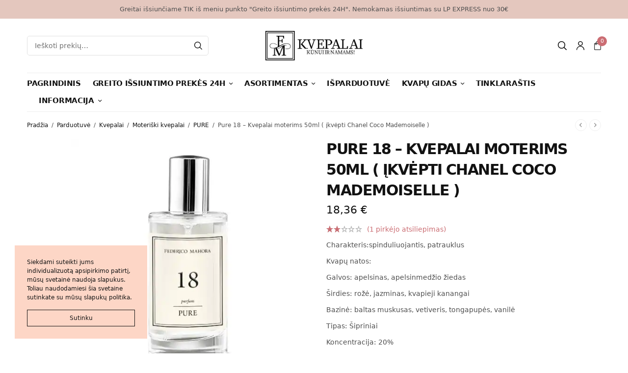

--- FILE ---
content_type: text/html; charset=UTF-8
request_url: https://www.fmkvepalai.lt/parduotuve/kvepalai/moteriski-kvepalai/pure-moteriski-kvepalai/pure-18-kvepalai-moterims-50ml/
body_size: 20514
content:
<!doctype html><html lang="lt-LT"><head><meta charset="UTF-8" /><meta name="viewport" content="width=device-width, initial-scale=1, maximum-scale=1, viewport-fit=cover"><meta name="google-site-verification" content="rNMquPlOB7obJktiMA8DaBgCTD0OC4gVY_J0Gu0MRPY" /><link rel="profile" href="https://gmpg.org/xfn/11"><meta name="verify-paysera" content="15c0ee291c76204ffe542834e21e5017"><meta property="og:image:width" content="1200"/><meta property="og:image:height" content="630"/><meta property="og:image" content="https://www.fmkvepalai.lt/wp-content/uploads/2021/12/100018-id5089-100x100.webp"><meta name='robots' content='index, follow, max-image-preview:large, max-snippet:-1, max-video-preview:-1' /><title>Pure 18 - Kvepalai moterims 50ml ( įkvėpti Chanel Coco Mademoiselle ) - FM kvepalai, namų kvapai, kosmetika</title><link rel="canonical" href="https://www.fmkvepalai.lt/parduotuve/kvepalai/moteriski-kvepalai/pure-moteriski-kvepalai/pure-18-kvepalai-moterims-50ml/" /><meta property="og:locale" content="lt_LT" /><meta property="og:type" content="article" /><meta property="og:title" content="Pure 18 - Kvepalai moterims 50ml ( įkvėpti Chanel Coco Mademoiselle ) - FM kvepalai, namų kvapai, kosmetika" /><meta property="og:description" content="Charakteris:spinduliuojantis, patrauklus  Kvapų natos:  Galvos: apelsinas, apelsinmedžio žiedas  Širdies: rožė, jazminas, kvapieji kanangai  Bazinė: baltas muskusas, vetiveris, tongapupės, vanilė  Tipas: Šipriniai  Koncentracija: 20%  Talpa: 50 ml  Įkvėpimas: Chanel Coco Mademoiselle" /><meta property="og:url" content="https://www.fmkvepalai.lt/parduotuve/kvepalai/moteriski-kvepalai/pure-moteriski-kvepalai/pure-18-kvepalai-moterims-50ml/" /><meta property="og:site_name" content="FM kvepalai, namų kvapai, kosmetika" /><meta property="article:publisher" content="https://www.facebook.com/kvepalaifm" /><meta property="article:modified_time" content="2025-11-28T22:49:02+00:00" /><meta property="og:image" content="https://www.fmkvepalai.lt/wp-content/uploads/2021/12/100018-id5089.webp" /><meta property="og:image:width" content="500" /><meta property="og:image:height" content="500" /><meta property="og:image:type" content="image/webp" /><meta name="twitter:card" content="summary_large_image" /> <script type="application/ld+json" class="yoast-schema-graph">{"@context":"https://schema.org","@graph":[{"@type":"WebPage","@id":"https://www.fmkvepalai.lt/parduotuve/kvepalai/moteriski-kvepalai/pure-moteriski-kvepalai/pure-18-kvepalai-moterims-50ml/","url":"https://www.fmkvepalai.lt/parduotuve/kvepalai/moteriski-kvepalai/pure-moteriski-kvepalai/pure-18-kvepalai-moterims-50ml/","name":"Pure 18 - Kvepalai moterims 50ml ( įkvėpti Chanel Coco Mademoiselle ) - FM kvepalai, namų kvapai, kosmetika","isPartOf":{"@id":"https://www.fmkvepalai.lt/#website"},"primaryImageOfPage":{"@id":"https://www.fmkvepalai.lt/parduotuve/kvepalai/moteriski-kvepalai/pure-moteriski-kvepalai/pure-18-kvepalai-moterims-50ml/#primaryimage"},"image":{"@id":"https://www.fmkvepalai.lt/parduotuve/kvepalai/moteriski-kvepalai/pure-moteriski-kvepalai/pure-18-kvepalai-moterims-50ml/#primaryimage"},"thumbnailUrl":"https://www.fmkvepalai.lt/wp-content/uploads/2021/12/100018-id5089.webp","datePublished":"2021-12-22T14:59:13+00:00","dateModified":"2025-11-28T22:49:02+00:00","breadcrumb":{"@id":"https://www.fmkvepalai.lt/parduotuve/kvepalai/moteriski-kvepalai/pure-moteriski-kvepalai/pure-18-kvepalai-moterims-50ml/#breadcrumb"},"inLanguage":"lt-LT","potentialAction":[{"@type":"ReadAction","target":["https://www.fmkvepalai.lt/parduotuve/kvepalai/moteriski-kvepalai/pure-moteriski-kvepalai/pure-18-kvepalai-moterims-50ml/"]}]},{"@type":"ImageObject","inLanguage":"lt-LT","@id":"https://www.fmkvepalai.lt/parduotuve/kvepalai/moteriski-kvepalai/pure-moteriski-kvepalai/pure-18-kvepalai-moterims-50ml/#primaryimage","url":"https://www.fmkvepalai.lt/wp-content/uploads/2021/12/100018-id5089.webp","contentUrl":"https://www.fmkvepalai.lt/wp-content/uploads/2021/12/100018-id5089.webp","width":500,"height":500},{"@type":"BreadcrumbList","@id":"https://www.fmkvepalai.lt/parduotuve/kvepalai/moteriski-kvepalai/pure-moteriski-kvepalai/pure-18-kvepalai-moterims-50ml/#breadcrumb","itemListElement":[{"@type":"ListItem","position":1,"name":"Pradinis","item":"https://www.fmkvepalai.lt/"},{"@type":"ListItem","position":2,"name":"Parduotuvė","item":"https://www.fmkvepalai.lt/parduotuve/"},{"@type":"ListItem","position":3,"name":"Pure 18 &#8211; Kvepalai moterims 50ml ( įkvėpti Chanel Coco Mademoiselle )"}]},{"@type":"WebSite","@id":"https://www.fmkvepalai.lt/#website","url":"https://www.fmkvepalai.lt/","name":"FM kvepalai, namų kvapai, kosmetika","description":"Federico Mahora - Kvepalai, kvepalų analogai, namų kvapai, kvepiančios žvakės, kvapai namams ir automobiliams. Kvepalai internetu, kvepalai vyrams, kvepalai moterims, unisex kvepalai.","publisher":{"@id":"https://www.fmkvepalai.lt/#organization"},"potentialAction":[{"@type":"SearchAction","target":{"@type":"EntryPoint","urlTemplate":"https://www.fmkvepalai.lt/?s={search_term_string}"},"query-input":{"@type":"PropertyValueSpecification","valueRequired":true,"valueName":"search_term_string"}}],"inLanguage":"lt-LT"},{"@type":"Organization","@id":"https://www.fmkvepalai.lt/#organization","name":"FMkvepalai.lt","url":"https://www.fmkvepalai.lt/","logo":{"@type":"ImageObject","inLanguage":"lt-LT","@id":"https://www.fmkvepalai.lt/#/schema/logo/image/","url":"https://www.fmkvepalai.lt/wp-content/uploads/2021/12/LOGO.png","contentUrl":"https://www.fmkvepalai.lt/wp-content/uploads/2021/12/LOGO.png","width":386,"height":120,"caption":"FMkvepalai.lt"},"image":{"@id":"https://www.fmkvepalai.lt/#/schema/logo/image/"},"sameAs":["https://www.facebook.com/kvepalaifm","https://www.instagram.com/fmkvepalai.lt"]}]}</script> <link rel='dns-prefetch' href='//cdnjs.cloudflare.com' /><link rel="alternate" type="application/rss+xml" title="FM kvepalai, namų kvapai, kosmetika &raquo; Įrašų RSS srautas" href="https://www.fmkvepalai.lt/feed/" /><link rel="alternate" type="application/rss+xml" title="FM kvepalai, namų kvapai, kosmetika &raquo; Komentarų RSS srautas" href="https://www.fmkvepalai.lt/comments/feed/" /><link rel="alternate" type="application/rss+xml" title="FM kvepalai, namų kvapai, kosmetika &raquo; Įrašo „Pure 18 &#8211; Kvepalai moterims 50ml ( įkvėpti Chanel Coco Mademoiselle )“ komentarų RSS srautas" href="https://www.fmkvepalai.lt/parduotuve/kvepalai/moteriski-kvepalai/pure-moteriski-kvepalai/pure-18-kvepalai-moterims-50ml/feed/" /><link rel="alternate" title="oEmbed (JSON)" type="application/json+oembed" href="https://www.fmkvepalai.lt/wp-json/oembed/1.0/embed?url=https%3A%2F%2Fwww.fmkvepalai.lt%2Fparduotuve%2Fkvepalai%2Fmoteriski-kvepalai%2Fpure-moteriski-kvepalai%2Fpure-18-kvepalai-moterims-50ml%2F" /><link rel="alternate" title="oEmbed (XML)" type="text/xml+oembed" href="https://www.fmkvepalai.lt/wp-json/oembed/1.0/embed?url=https%3A%2F%2Fwww.fmkvepalai.lt%2Fparduotuve%2Fkvepalai%2Fmoteriski-kvepalai%2Fpure-moteriski-kvepalai%2Fpure-18-kvepalai-moterims-50ml%2F&#038;format=xml" /><link rel="preload" href="https://www.fmkvepalai.lt/wp-content/themes/peakshops/assets/fonts/paymentfont-webfont.woff?v=1.2.5" as="font" crossorigin="anonymous"><link data-optimized="2" rel="stylesheet" href="https://www.fmkvepalai.lt/wp-content/litespeed/css/052b1aeb385f50449ff4f1c0f3ba19a7.css?ver=eccbc" /> <script type="text/template" id="tmpl-variation-template"><div class="woocommerce-variation-description">{{{ data.variation.variation_description }}}</div>
	<div class="woocommerce-variation-price">{{{ data.variation.price_html }}}</div>
	<div class="woocommerce-variation-availability">{{{ data.variation.availability_html }}}</div></script> <script type="text/template" id="tmpl-unavailable-variation-template"><p role="alert">Deja, šis produktas neprieinamas. Pasirinkite kitokią kombinaciją.</p></script> <script type="text/javascript" src="https://www.fmkvepalai.lt/wp-includes/js/jquery/jquery.min.js?ver=3.7.1" id="jquery-core-js"></script> <link rel="https://api.w.org/" href="https://www.fmkvepalai.lt/wp-json/" /><link rel="alternate" title="JSON" type="application/json" href="https://www.fmkvepalai.lt/wp-json/wp/v2/product/1213" /><link rel="EditURI" type="application/rsd+xml" title="RSD" href="https://www.fmkvepalai.lt/xmlrpc.php?rsd" /><link rel="icon" href="https://www.fmkvepalai.lt/wp-content/uploads/2021/12/cropped-Logo-fmkvepalai-32x32.png" sizes="32x32" /><link rel="icon" href="https://www.fmkvepalai.lt/wp-content/uploads/2021/12/cropped-Logo-fmkvepalai-192x192.png" sizes="192x192" /><link rel="apple-touch-icon" href="https://www.fmkvepalai.lt/wp-content/uploads/2021/12/cropped-Logo-fmkvepalai-180x180.png" /><meta name="msapplication-TileImage" content="https://www.fmkvepalai.lt/wp-content/uploads/2021/12/cropped-Logo-fmkvepalai-270x270.png" />
 <script src="https://www.googletagmanager.com/gtag/js?id=G-GFK38HNJ1T" defer data-deferred="1"></script> <script src="[data-uri]" defer></script> </head><body data-rsssl=1 class="wp-singular product-template-default single single-product postid-1213 wp-theme-peakshops theme-peakshops woocommerce woocommerce-page woocommerce-no-js unselectable subheader-full-width-off fixed-header-on fixed-header-scroll-on thb-header-search-style1 thb-dropdown-style1 right-click-off thb-quantity-style2 thb-borders-off thb-boxed-off thb-header-border-on thb-single-product-ajax-on wpb-js-composer js-comp-ver-6.4.2 vc_responsive">
<img src='https://www.hey.lt/count.php?id=fmkvepalai' width='0' height='0' style='display:none;'><div id="wrapper"><aside class="thb-global-notification light"><div class="row"><div class="small-12 columns"><p>Greitai išsiunčiame TIK iš meniu punkto "Greito išsiuntimo prekės 24H". Nemokamas išsiuntimas su LP EXPRESS nuo 30€</p></div></div></aside><div class="subheader style1 dark subheader-mobile-off"><div class="row"><div class="small-12 medium-6 columns subheader-leftside"></div><div class="small-12 medium-6 columns subheader-rightside"></div></div></div><header class="header style2 thb-main-header thb-header-full-width-off light-header mobile-header-style1"><div class="header-logo-row"><div class="row align-middle"><div class="small-2 medium-3 columns hide-for-large"><div class="mobile-toggle-holder thb-secondary-item"><div class="mobile-toggle">
<span></span><span></span><span></span></div></div></div><div class="small-6 large-4 show-for-large columns"><div class="thb-header-inline-search"><form role="search" method="get" class="woocommerce-product-search" action="https://www.fmkvepalai.lt/">
<label class="screen-reader-text" for="woocommerce-product-search-field-0">Ieškoti:</label>
<input type="search" id="woocommerce-product-search-field-0" class="search-field" placeholder="Ieškoti prekių&hellip;" value="" name="s" />
<button type="submit" value="Ieškoti" aria-label="Search"><svg version="1.1" class="thb-search-icon" xmlns="http://www.w3.org/2000/svg" xmlns:xlink="http://www.w3.org/1999/xlink" x="0px" y="0px" width="20.999px" height="20.999px" viewBox="0 0 20.999 20.999" enable-background="new 0 0 20.999 20.999" xml:space="preserve"><path d="M8.797,0C3.949,0,0,3.949,0,8.796c0,4.849,3.949,8.797,8.797,8.797c2.118,0,4.065-0.759,5.586-2.014l5.16,5.171
c0.333,0.332,0.874,0.332,1.206,0c0.333-0.333,0.333-0.874,0-1.207l-5.169-5.16c1.253-1.521,2.013-3.467,2.013-5.587
C17.593,3.949,13.645,0,8.797,0L8.797,0z M8.797,1.703c3.928,0,7.094,3.166,7.094,7.093c0,3.929-3.166,7.095-7.094,7.095
s-7.094-3.166-7.094-7.095C1.703,4.869,4.869,1.703,8.797,1.703z"/>
</svg>
</button>
<input type="hidden" name="post_type" value="product" /></form><div class="thb-autocomplete-wrapper"></div></div></div><div class="small-8 medium-6 large-4 columns mobile-logo-column"><div class="logo-holder">
<a href="https://www.fmkvepalai.lt/" class="logolink" title="FM kvepalai, namų kvapai, kosmetika">
<img src="https://www.fmkvepalai.lt/wp-content/uploads/2021/12/LOGO.png.png" loading="lazy" class="logoimg logo-dark" alt="FM kvepalai, namų kvapai, kosmetika" />
</a></div></div><div class="small-2 medium-3 large-4 columns"><div class="thb-secondary-area thb-separator-off"><div class="thb-secondary-item thb-quick-search has-dropdown"><div class="thb-item-icon-wrapper">
<svg version="1.1" class="thb-search-icon" xmlns="http://www.w3.org/2000/svg" xmlns:xlink="http://www.w3.org/1999/xlink" x="0px" y="0px" width="20.999px" height="20.999px" viewBox="0 0 20.999 20.999" enable-background="new 0 0 20.999 20.999" xml:space="preserve"><path d="M8.797,0C3.949,0,0,3.949,0,8.796c0,4.849,3.949,8.797,8.797,8.797c2.118,0,4.065-0.759,5.586-2.014l5.16,5.171
c0.333,0.332,0.874,0.332,1.206,0c0.333-0.333,0.333-0.874,0-1.207l-5.169-5.16c1.253-1.521,2.013-3.467,2.013-5.587
C17.593,3.949,13.645,0,8.797,0L8.797,0z M8.797,1.703c3.928,0,7.094,3.166,7.094,7.093c0,3.929-3.166,7.095-7.094,7.095
s-7.094-3.166-7.094-7.095C1.703,4.869,4.869,1.703,8.797,1.703z"/>
</svg></div><div class="thb-secondary-search thb-secondary-dropdown"><div class="thb-header-inline-search"><form role="search" method="get" class="woocommerce-product-search" action="https://www.fmkvepalai.lt/">
<label class="screen-reader-text" for="woocommerce-product-search-field-9997">Ieškoti:</label>
<input type="search" id="woocommerce-product-search-field-9997" class="search-field" placeholder="Ieškoti prekių&hellip;" value="" name="s" />
<button type="submit" value="Ieškoti" aria-label="Search"><svg version="1.1" class="thb-search-icon" xmlns="http://www.w3.org/2000/svg" xmlns:xlink="http://www.w3.org/1999/xlink" x="0px" y="0px" width="20.999px" height="20.999px" viewBox="0 0 20.999 20.999" enable-background="new 0 0 20.999 20.999" xml:space="preserve"><path d="M8.797,0C3.949,0,0,3.949,0,8.796c0,4.849,3.949,8.797,8.797,8.797c2.118,0,4.065-0.759,5.586-2.014l5.16,5.171
c0.333,0.332,0.874,0.332,1.206,0c0.333-0.333,0.333-0.874,0-1.207l-5.169-5.16c1.253-1.521,2.013-3.467,2.013-5.587
C17.593,3.949,13.645,0,8.797,0L8.797,0z M8.797,1.703c3.928,0,7.094,3.166,7.094,7.093c0,3.929-3.166,7.095-7.094,7.095
s-7.094-3.166-7.094-7.095C1.703,4.869,4.869,1.703,8.797,1.703z"/>
</svg>
</button>
<input type="hidden" name="post_type" value="product" /></form><div class="thb-autocomplete-wrapper"></div></div></div></div>
<a class="thb-secondary-item thb-quick-profile" href="https://www.fmkvepalai.lt/paskyra/" title="My Account">
<svg version="1.1" class="thb-myaccount-icon" xmlns="http://www.w3.org/2000/svg" xmlns:xlink="http://www.w3.org/1999/xlink" x="0px" y="0px" viewBox="0 0 18 20" xml:space="preserve">
<path stroke-width="0.1" stroke-miterlimit="10" d="M18,19.3c0,0.4-0.3,0.7-0.8,0.7c-0.4,0-0.8-0.3-0.8-0.7c0-3.9-3.3-7.1-7.5-7.1c-4.1,0-7.5,3.2-7.5,7.1
c0,0.4-0.3,0.7-0.8,0.7C0.3,20,0,19.7,0,19.3c0-4.7,4-8.5,9-8.5C14,10.7,18,14.6,18,19.3z M9,10.2c-3,0-5.4-2.3-5.4-5.1
C3.6,2.3,6,0,9,0c3,0,5.4,2.3,5.4,5.1C14.4,8,12,10.2,9,10.2z M9,8.8c2.1,0,3.9-1.6,3.9-3.7c0-2-1.7-3.7-3.9-3.7
c-2.1,0-3.9,1.6-3.9,3.7C5.1,7.1,6.9,8.8,9,8.8z"/>
</svg>
</a><div class="thb-secondary-item thb-quick-cart has-dropdown"><div class="thb-item-icon-wrapper">
<span class="thb-item-icon">
<svg version="1.1" class="thb-cart-icon thb-cart-icon-style5" xmlns="http://www.w3.org/2000/svg" xmlns:xlink="http://www.w3.org/1999/xlink" x="0px" y="0px" viewBox="0 0 18.5 23.5" xml:space="preserve">
<path d="M9.2,0.2c-2.7,0-4.9,2.2-4.9,4.9v0.9H0.8c-0.3,0-0.6,0.3-0.6,0.6v14.3c0,1.3,1.1,2.3,2.3,2.3h13.3
c1.3,0,2.3-1.1,2.3-2.3V6.6c0-0.3-0.3-0.6-0.6-0.6h-3.5V5.1C14.1,2.4,11.9,0.2,9.2,0.2z M5.5,5.1c0-2,1.7-3.7,3.7-3.7S13,3,13,5.1V6
H5.5V5.1z M17.1,7.2v13.7c0,0.6-0.5,1.2-1.2,1.2H2.6c-0.6,0-1.2-0.5-1.2-1.2V7.2h2.9v2.6h1.2V7.2h7.4v2.6h1.2V7.2H17.1z"/>
</svg>
</span>
<span class="count thb-cart-count">0</span></div><div class="thb-secondary-cart thb-secondary-dropdown"><div class="widget woocommerce widget_shopping_cart"><div class="widget_shopping_cart_content"></div></div></div></div><div class="mobile-toggle-holder thb-secondary-item"><div class="mobile-toggle">
<span></span><span></span><span></span></div></div></div></div></div></div><div class="header-menu-row"><div class="row"><div class="small-12 columns"><div class="thb-navbar"><nav class="full-menu"><ul id="menu-navigation" class="thb-full-menu"><li id="menu-item-20" class="menu-item menu-item-type-post_type menu-item-object-page menu-item-home menu-item-20"><a href="https://www.fmkvepalai.lt/">Pagrindinis</a></li><li id="menu-item-3018" class="menu-item menu-item-type-custom menu-item-object-custom menu-item-has-children menu-item-3018 menu-item-mega-parent"><a href="https://www.fmkvepalai.lt/kategorija/prekes-sandelyje/">Greito išsiuntimo prekės 24H</a><ul class="sub-menu "><li id="menu-item-4525" class="menu-item menu-item-type-custom menu-item-object-custom menu-item-has-children menu-item-4525 mega-menu-title"><a href="https://www.fmkvepalai.lt/kategorija/prekes-sandelyje/kuno-prieziuros-prekes/">Kūno priežiūros prekės</a><ul class="sub-menu "><li id="menu-item-5198" class="menu-item menu-item-type-custom menu-item-object-custom menu-item-5198 menu-item-mega-link"><a href="https://www.fmkvepalai.lt/kategorija/prekes-sandelyje/kuno-prieziuros-makiazas/makiazui/">Makiažo priemonės ALAYA</a></li><li id="menu-item-5197" class="menu-item menu-item-type-custom menu-item-object-custom menu-item-5197 menu-item-mega-link"><a href="https://www.fmkvepalai.lt/kategorija/prekes-sandelyje/kuno-prieziuros-makiazas/kuno-purskiklis/">Kūno purškikliai</a></li><li id="menu-item-5208" class="menu-item menu-item-type-custom menu-item-object-custom menu-item-5208 menu-item-mega-link"><a href="https://www.fmkvepalai.lt/kategorija/prekes-sandelyje/kuno-prieziuros-makiazas/priemones-kunui/">Priemonės Kūnui</a></li></ul></li><li id="menu-item-3019" class="menu-item menu-item-type-custom menu-item-object-custom menu-item-has-children menu-item-3019 mega-menu-title"><a href="https://www.fmkvepalai.lt/kategorija/prekes-sandelyje/moteriski-kvepalai-sandelyje/">Moteriški kvepalai</a><ul class="sub-menu "><li id="menu-item-6301" class="menu-item menu-item-type-custom menu-item-object-custom menu-item-6301 menu-item-mega-link"><a href="https://www.fmkvepalai.lt/kategorija/prekes-sandelyje/moteriski-kvepalai-sandelyje/sorvella-moteriski-kvepalai/">Sorvella išpardavimas</a></li><li id="menu-item-3432" class="menu-item menu-item-type-custom menu-item-object-custom menu-item-3432 menu-item-mega-link"><a href="https://www.fmkvepalai.lt/kategorija/prekes-sandelyje/moteriski-kvepalai-sandelyje/pure-24h/">Pure</a></li><li id="menu-item-3433" class="menu-item menu-item-type-custom menu-item-object-custom menu-item-3433 menu-item-mega-link"><a href="https://www.fmkvepalai.lt/kategorija/prekes-sandelyje/moteriski-kvepalai-sandelyje/intense-24h/">Intense</a></li><li id="menu-item-4296" class="menu-item menu-item-type-custom menu-item-object-custom menu-item-4296 menu-item-mega-link"><a href="https://www.fmkvepalai.lt/kategorija/prekes-sandelyje/moteriski-kvepalai-sandelyje/pheromone-kvepalai-sandelyje/">Pheromone</a></li><li id="menu-item-3434" class="menu-item menu-item-type-custom menu-item-object-custom menu-item-3434 menu-item-mega-link"><a href="https://www.fmkvepalai.lt/kategorija/prekes-sandelyje/moteriski-kvepalai-sandelyje/pure-royal-24h/">Pure Royal</a></li><li id="menu-item-3583" class="menu-item menu-item-type-custom menu-item-object-custom menu-item-3583 menu-item-mega-link"><a href="https://www.fmkvepalai.lt/kategorija/prekes-sandelyje/moteriski-kvepalai-sandelyje/pure-royal-15ml/">Pure Royal 15ml</a></li></ul></li><li id="menu-item-3020" class="menu-item menu-item-type-custom menu-item-object-custom menu-item-has-children menu-item-3020 mega-menu-title"><a href="https://www.fmkvepalai.lt/kategorija/prekes-sandelyje/vysiski-kvepalai-sandelyje/">Vyriški kvepalai</a><ul class="sub-menu "><li id="menu-item-6302" class="menu-item menu-item-type-custom menu-item-object-custom menu-item-6302 menu-item-mega-link"><a href="https://www.fmkvepalai.lt/kategorija/prekes-sandelyje/vysiski-kvepalai-sandelyje/sorvella-vyriski-kvepalai/">Sorvella išpardavimas</a></li><li id="menu-item-3436" class="menu-item menu-item-type-custom menu-item-object-custom menu-item-3436 menu-item-mega-link"><a href="https://www.fmkvepalai.lt/kategorija/prekes-sandelyje/vysiski-kvepalai-sandelyje/pure-kvepalai-sandelyje/">Pure</a></li><li id="menu-item-3437" class="menu-item menu-item-type-custom menu-item-object-custom menu-item-3437 menu-item-mega-link"><a href="https://www.fmkvepalai.lt/kategorija/prekes-sandelyje/vysiski-kvepalai-sandelyje/intense-kvepalai-sandelyje/">Intense</a></li><li id="menu-item-4297" class="menu-item menu-item-type-custom menu-item-object-custom menu-item-4297 menu-item-mega-link"><a href="https://www.fmkvepalai.lt/kategorija/prekes-sandelyje/vysiski-kvepalai-sandelyje/pheromone-kvepalai-sandelyje-vysiski-kvepalai-sandelyje/">Pheromone</a></li><li id="menu-item-3438" class="menu-item menu-item-type-custom menu-item-object-custom menu-item-3438 menu-item-mega-link"><a href="https://www.fmkvepalai.lt/kategorija/prekes-sandelyje/vysiski-kvepalai-sandelyje/pure-royal-kvepalai-sandelyje/">Pure Royal</a></li></ul></li><li id="menu-item-3021" class="menu-item menu-item-type-custom menu-item-object-custom menu-item-has-children menu-item-3021 mega-menu-title"><a href="https://www.fmkvepalai.lt/kategorija/prekes-sandelyje/unisex-kvepalai-sandelyje/">Unisex kvepalai sandėlyje</a><ul class="sub-menu "><li id="menu-item-4532" class="menu-item menu-item-type-custom menu-item-object-custom menu-item-4532 menu-item-mega-link"><a href="https://www.fmkvepalai.lt/kategorija/prekes-sandelyje/unisex-kvepalai-sandelyje/">Pure Royal</a></li><li id="menu-item-4526" class="menu-item menu-item-type-custom menu-item-object-custom menu-item-4526 menu-item-mega-link"><a href="https://www.fmkvepalai.lt/kategorija/prekes-sandelyje/unisex-kvepalai-sandelyje/pure-royal-15ml-unisex-kvepalai-sandelyje/">Pure Royal 15ml</a></li><li id="menu-item-4527" class="menu-item menu-item-type-custom menu-item-object-custom menu-item-4527 menu-item-mega-link"><a href="https://www.fmkvepalai.lt/kategorija/prekes-sandelyje/utique-kvepalai-sandelyje/">Utique 15ml</a></li></ul></li><li id="menu-item-6783" class="menu-item menu-item-type-custom menu-item-object-custom menu-item-has-children menu-item-6783 mega-menu-title"><a href="https://www.fmkvepalai.lt/?s=sorvella&#038;post_type=product">Eyfel/Sorvela prekės sandėlyje</a><ul class="sub-menu "><li id="menu-item-6782" class="menu-item menu-item-type-custom menu-item-object-custom menu-item-6782 menu-item-mega-link"><a href="https://www.fmkvepalai.lt/kategorija/prekes-sandelyje/moteriski-kvepalai-sandelyje/sorvella-moteriski-kvepalai/">Moteriški kvepalai</a></li><li id="menu-item-6781" class="menu-item menu-item-type-custom menu-item-object-custom menu-item-6781 menu-item-mega-link"><a href="https://www.fmkvepalai.lt/kategorija/dovanu-rinkiniai/">Dovanų rinkiniai</a></li><li id="menu-item-6780" class="menu-item menu-item-type-custom menu-item-object-custom menu-item-6780 menu-item-mega-link"><a href="https://www.fmkvepalai.lt/kategorija/kvapniosios-zvakes/">Kvapniosios žvakės</a></li><li id="menu-item-10648" class="menu-item menu-item-type-custom menu-item-object-custom menu-item-10648 menu-item-mega-link"><a href="https://www.fmkvepalai.lt/kategorija/namu-kvapai/eyfel-namu-kvapai/">Eyfel namų kvapai su lazdelėmis</a></li><li id="menu-item-10649" class="menu-item menu-item-type-custom menu-item-object-custom menu-item-10649 menu-item-mega-link"><a href="https://www.fmkvepalai.lt/kategorija/namu-kvapai/bighill/">BigHill namų kvapai su lazdelėmis</a></li><li id="menu-item-10650" class="menu-item menu-item-type-custom menu-item-object-custom menu-item-10650 menu-item-mega-link"><a href="https://www.fmkvepalai.lt/kategorija/namu-kvapai/bighill-purskiami-kvapai/">BigHill purškiami kvapai</a></li><li id="menu-item-10651" class="menu-item menu-item-type-custom menu-item-object-custom menu-item-10651 menu-item-mega-link"><a href="https://www.fmkvepalai.lt/kategorija/namu-kvapai/sorvella/">Sorvella namų kvapai su lazdelėmis</a></li><li id="menu-item-10652" class="menu-item menu-item-type-custom menu-item-object-custom menu-item-10652 menu-item-mega-link"><a href="https://www.fmkvepalai.lt/kategorija/namu-kvapai/sorvella-purskiami-kvapai/">Sorvella purškiami kvapai</a></li></ul></li><li id="menu-item-3587" class="menu-item menu-item-type-custom menu-item-object-custom menu-item-has-children menu-item-3587 mega-menu-title"><a href="https://www.fmkvepalai.lt/kategorija/prekes-sandelyje/namu-kvapai-sandelyje/">Namams</a><ul class="sub-menu "><li id="menu-item-4535" class="menu-item menu-item-type-custom menu-item-object-custom menu-item-4535 menu-item-mega-link"><a href="https://www.fmkvepalai.lt/kategorija/prekes-sandelyje/namu-apyvokos-reikmenys/patalynes-dulksnos/">Patalynės dulksnos</a></li><li id="menu-item-6273" class="menu-item menu-item-type-custom menu-item-object-custom menu-item-6273 menu-item-mega-link"><a href="https://www.fmkvepalai.lt/kategorija/prekes-sandelyje/namu-apyvokos-reikmenys/dulkiu-siurblio-kvapai-sandelyje/">Dulkių siurblio kvapai</a></li><li id="menu-item-4537" class="menu-item menu-item-type-custom menu-item-object-custom menu-item-4537 menu-item-mega-link"><a href="https://www.fmkvepalai.lt/kategorija/prekes-sandelyje/namu-kvapai-sandelyje/zvakes/">Žvakės</a></li></ul></li></ul></li><li id="menu-item-46" class="menu-item menu-item-type-post_type menu-item-object-page menu-item-has-children current_page_parent menu-item-46 menu-item-mega-parent"><a href="https://www.fmkvepalai.lt/parduotuve/">Asortimentas</a><ul class="sub-menu "><li id="menu-item-787" class="menu-item menu-item-type-custom menu-item-object-custom menu-item-has-children menu-item-787 mega-menu-title"><a href="/kategorija/namu-kvapai/">Kvapai namams</a><ul class="sub-menu "><li id="menu-item-10408" class="menu-item menu-item-type-custom menu-item-object-custom menu-item-10408 menu-item-mega-link"><a href="https://www.fmkvepalai.lt/kategorija/namu-kvapai/kvapai-su-lazdelemis/">Namų kvapai su lazdelėmis</a></li><li id="menu-item-794" class="menu-item menu-item-type-custom menu-item-object-custom menu-item-794 menu-item-mega-link"><a href="/kategorija/namu-kvapai/purskiami-patalpu-kvapai/">Purškiami kvapai</a></li><li id="menu-item-801" class="menu-item menu-item-type-custom menu-item-object-custom menu-item-801 menu-item-mega-link"><a href="/kategorija/kvapiosios-zvakes/pure/">PURE kvepančios žvakės</a></li><li id="menu-item-800" class="menu-item menu-item-type-custom menu-item-object-custom menu-item-800 menu-item-mega-link"><a href="/kategorija/kvapiosios-zvakes/utique/">UTIQUE kvepančios žvakės</a></li><li id="menu-item-4385" class="menu-item menu-item-type-custom menu-item-object-custom menu-item-4385 menu-item-mega-link"><a href="https://www.fmkvepalai.lt/kategorija/namu-kvapai/kvapnusis-vaskas/">Kvapnusis vaškas</a></li><li id="menu-item-10647" class="menu-item menu-item-type-custom menu-item-object-custom menu-item-10647 menu-item-mega-link"><a href="https://www.fmkvepalai.lt/kategorija/namu-kvapai/eyfel-namu-kvapai/">Eyfel namų kvapai su lazdelėmis</a></li><li id="menu-item-10643" class="menu-item menu-item-type-custom menu-item-object-custom menu-item-10643 menu-item-mega-link"><a href="https://www.fmkvepalai.lt/kategorija/namu-kvapai/bighill/">BigHill namų kvapai su lazdelėmis</a></li><li id="menu-item-10644" class="menu-item menu-item-type-custom menu-item-object-custom menu-item-10644 menu-item-mega-link"><a href="https://www.fmkvepalai.lt/kategorija/namu-kvapai/bighill-purskiami-kvapai/">BigHill purškiami kvapai</a></li><li id="menu-item-10645" class="menu-item menu-item-type-custom menu-item-object-custom menu-item-10645 menu-item-mega-link"><a href="https://www.fmkvepalai.lt/kategorija/namu-kvapai/sorvella/">Sorvella namų kvapai su lazdelėmis</a></li><li id="menu-item-10646" class="menu-item menu-item-type-custom menu-item-object-custom menu-item-10646 menu-item-mega-link"><a href="https://www.fmkvepalai.lt/kategorija/namu-kvapai/sorvella-purskiami-kvapai/">Sorvella purškiami kvapai</a></li><li id="menu-item-6513" class="menu-item menu-item-type-custom menu-item-object-custom menu-item-6513 menu-item-mega-link"><a href="https://www.fmkvepalai.lt/kategorija/dovanu-rinkiniai/">Sorvella dovanų rinkiniai</a></li></ul></li><li id="menu-item-1187" class="menu-item menu-item-type-custom menu-item-object-custom menu-item-has-children menu-item-1187 mega-menu-title"><a href="/kategorija/kvepalai/">Kvepalai</a><ul class="sub-menu "><li id="menu-item-1188" class="menu-item menu-item-type-custom menu-item-object-custom menu-item-has-children menu-item-1188 menu-item-mega-link"><a href="/kategorija/kvepalai/moteriski-kvepalai/">Moteriški kvepalai</a><ul class="sub-menu "><li id="menu-item-1425" class="menu-item menu-item-type-custom menu-item-object-custom menu-item-1425"><a href="/kategorija/kvepalai/moteriski-kvepalai/pure-moteriski-kvepalai/">PURE</a></li><li id="menu-item-1424" class="menu-item menu-item-type-custom menu-item-object-custom menu-item-1424"><a href="/kategorija/kvepalai/moteriski-kvepalai/intense-moteriski-kvepalai/">INTENSE</a></li><li id="menu-item-3645" class="menu-item menu-item-type-custom menu-item-object-custom menu-item-3645"><a href="https://www.fmkvepalai.lt/kategorija/kvepalai/moteriski-kvepalai/pheromone/">PHEROMONE</a></li><li id="menu-item-1428" class="menu-item menu-item-type-custom menu-item-object-custom menu-item-1428"><a href="/kategorija/kvepalai/moteriski-kvepalai/pure-royal-moteriski-kvepalai/">PURE ROYAL</a></li></ul></li><li id="menu-item-1189" class="menu-item menu-item-type-custom menu-item-object-custom menu-item-has-children menu-item-1189 menu-item-mega-link"><a href="/kategorija/kvepalai/vyriski-kvepalai/">Vyriški kvepalai</a><ul class="sub-menu "><li id="menu-item-1430" class="menu-item menu-item-type-custom menu-item-object-custom menu-item-1430"><a href="/kategorija/kvepalai/vyriski-kvepalai/pure-vyriski-kvepalai/">PURE</a></li><li id="menu-item-1429" class="menu-item menu-item-type-custom menu-item-object-custom menu-item-1429"><a href="/kategorija/kvepalai/vyriski-kvepalai/intense-vyriski-kvepalai/">INTENSE</a></li><li id="menu-item-3656" class="menu-item menu-item-type-custom menu-item-object-custom menu-item-3656"><a href="https://www.fmkvepalai.lt/kategorija/kvepalai/vyriski-kvepalai/pheromone-vyriski-kvepalai/">PHEROMONE</a></li><li id="menu-item-1431" class="menu-item menu-item-type-custom menu-item-object-custom menu-item-1431"><a href="/kategorija/kvepalai/vyriski-kvepalai/pure-royal-vyriski-kvepalai/">PURE ROYAL</a></li></ul></li><li id="menu-item-1190" class="menu-item menu-item-type-custom menu-item-object-custom menu-item-has-children menu-item-1190 menu-item-mega-link"><a href="/kategorija/kvepalai/unisex-kvepalai/">Unisex Pure Royal</a><ul class="sub-menu "><li id="menu-item-4533" class="menu-item menu-item-type-custom menu-item-object-custom menu-item-4533"><a href="https://www.fmkvepalai.lt/kategorija/kvepalai-unisex/unisex-kvepalai/">Pure Royal</a></li><li id="menu-item-3676" class="menu-item menu-item-type-custom menu-item-object-custom menu-item-3676"><a href="https://www.fmkvepalai.lt/kategorija/kvepalai/kvepalai-unisex/pure-royal-15ml-unisex-kvepalai/">Pure Royal 15ml</a></li></ul></li><li id="menu-item-1823" class="menu-item menu-item-type-custom menu-item-object-custom menu-item-1823 menu-item-mega-link"><a href="/kategorija/kvepalai/utique-kvepalai/">UTIQUE kvepalai</a></li><li id="menu-item-6375" class="menu-item menu-item-type-custom menu-item-object-custom menu-item-6375 menu-item-mega-link"><a href="https://www.fmkvepalai.lt/parduotuve/advento-kalendorius-2024/fm-world-kvapnusis-advento-kalendorius-2023/">Advento Kalendorius 2024</a></li></ul></li><li id="menu-item-1566" class="menu-item menu-item-type-custom menu-item-object-custom menu-item-has-children menu-item-1566 mega-menu-title"><a href="/kategorija/kosmetika/">Kūno priežiūra</a><ul class="sub-menu "><li id="menu-item-3901" class="menu-item menu-item-type-custom menu-item-object-custom menu-item-has-children menu-item-3901 menu-item-mega-link"><a href="https://www.fmkvepalai.lt/kategorija/kosmetika/federico-mahora-kosmetika/">Federico Mahora</a><ul class="sub-menu "><li id="menu-item-3832" class="menu-item menu-item-type-custom menu-item-object-custom menu-item-3832"><a href="https://www.fmkvepalai.lt/kategorija/kosmetika/prausimosi-geliai/">Prausimosi geliai ir balzamai</a></li><li id="menu-item-8242" class="menu-item menu-item-type-custom menu-item-object-custom menu-item-8242"><a href="https://www.fmkvepalai.lt/kategorija/kosmetika/federico-mahora-kosmetika/antiperspirantai/">Antiperspirantai</a></li></ul></li><li id="menu-item-2053" class="menu-item menu-item-type-custom menu-item-object-custom menu-item-2053 menu-item-mega-link"><a href="/kategorija/kosmetika/utique-kosmetika/">UTIQUE</a></li><li id="menu-item-2620" class="menu-item menu-item-type-custom menu-item-object-custom menu-item-2620 menu-item-mega-link"><a href="https://www.fmkvepalai.lt/kategorija/fontainavie-kosmetika/">FONTAINAVIE</a></li><li id="menu-item-10008" class="menu-item menu-item-type-custom menu-item-object-custom menu-item-10008 menu-item-mega-link"><a href="https://www.fmkvepalai.lt/kategorija/fontainavie-kosmetika/dantu-pasta/">Fontainavie dantų pastos</a></li><li id="menu-item-1569" class="menu-item menu-item-type-custom menu-item-object-custom menu-item-1569 menu-item-mega-link"><a href="/kategorija/kosmetika/complete-care/">Complete care</a></li><li id="menu-item-1568" class="menu-item menu-item-type-custom menu-item-object-custom menu-item-1568 menu-item-mega-link"><a href="/kategorija/kosmetika/beta-glukan/">Beta-glukan</a></li><li id="menu-item-2054" class="menu-item menu-item-type-custom menu-item-object-custom menu-item-2054 menu-item-mega-link"><a href="/kategorija/kosmetika/gold-regenesis">Gold regenesis</a></li><li id="menu-item-2619" class="menu-item menu-item-type-custom menu-item-object-custom menu-item-2619 menu-item-mega-link"><a href="https://www.fmkvepalai.lt/kategorija/saules-kosmetika-fontainavie/">SAULĖS KOSMETIKA</a></li></ul></li><li id="menu-item-4205" class="menu-item menu-item-type-custom menu-item-object-custom menu-item-has-children menu-item-4205 mega-menu-title"><a href="https://www.fmkvepalai.lt/kategorija/makiazo-priemones/">Grožio prekės</a><ul class="sub-menu "><li id="menu-item-4206" class="menu-item menu-item-type-custom menu-item-object-custom menu-item-4206 menu-item-mega-link"><a href="https://www.fmkvepalai.lt/kategorija/makiazo-priemones/akims/">Akims</a></li><li id="menu-item-5105" class="menu-item menu-item-type-custom menu-item-object-custom menu-item-5105 menu-item-mega-link"><a href="https://www.fmkvepalai.lt/kategorija/makiazo-priemones/federico-mahora-lupoms/">Lūpoms</a></li><li id="menu-item-5101" class="menu-item menu-item-type-custom menu-item-object-custom menu-item-5101 menu-item-mega-link"><a href="https://www.fmkvepalai.lt/kategorija/makiazo-priemones/federico-mahora-nagu-lakas/">Nagams</a></li><li id="menu-item-4211" class="menu-item menu-item-type-custom menu-item-object-custom menu-item-4211 menu-item-mega-link"><a href="https://www.fmkvepalai.lt/kategorija/makiazo-priemones/veidui/">Veidui</a></li><li id="menu-item-10696" class="menu-item menu-item-type-custom menu-item-object-custom menu-item-10696 menu-item-mega-link"><a href="https://www.fmkvepalai.lt/kategorija/kosmetika/utique-priemones-plaukams/">Utique priemonės plaukams</a></li></ul></li><li id="menu-item-790" class="menu-item menu-item-type-custom menu-item-object-custom menu-item-has-children menu-item-790 mega-menu-title"><a href="/kategorija/oro-gaivikliai/">Oro gaivikliai</a><ul class="sub-menu "><li id="menu-item-792" class="menu-item menu-item-type-custom menu-item-object-custom menu-item-792 menu-item-mega-link"><a href="/kategorija/oro-gaivikliai/spintoms/">Spintoms</a></li><li id="menu-item-793" class="menu-item menu-item-type-custom menu-item-object-custom menu-item-793 menu-item-mega-link"><a href="/kategorija/oro-gaivikliai/dulkiu-siurbliams/">Dulkių siurbliams</a></li></ul></li><li id="menu-item-1014" class="menu-item menu-item-type-custom menu-item-object-custom menu-item-has-children menu-item-1014 mega-menu-title"><a href="/kategorija/dulksnos/">Dulksnos</a><ul class="sub-menu "><li id="menu-item-1013" class="menu-item menu-item-type-custom menu-item-object-custom menu-item-1013 menu-item-mega-link"><a href="/kategorija/dulksnos/kvepiancios-dulksnos-kunui/">Kvepiančios dulksnos kūnui</a></li><li id="menu-item-797" class="menu-item menu-item-type-custom menu-item-object-custom menu-item-797 menu-item-mega-link"><a href="/kategorija/dulksnos-patalynems/">Dulksnos patalynėms</a></li><li id="menu-item-2258" class="menu-item menu-item-type-custom menu-item-object-custom menu-item-2258 menu-item-mega-link"><a href="/kategorija/dulksnos/ranku-purskikliai/">Rankų purškikliai</a></li></ul></li><li id="menu-item-1168" class="menu-item menu-item-type-custom menu-item-object-custom menu-item-1168 mega-menu-title"><a href="https://www.fmkvepalai.lt/parduotuve/valikliai/namams/vamzdziu-valymo-granules-500-g/">Vamzdžių granulės</a></li></ul></li><li id="menu-item-4782" class="menu-item menu-item-type-custom menu-item-object-custom menu-item-4782"><a href="https://www.fmkvepalai.lt/kategorija/ispardavimas/">Išparduotuvė</a></li><li id="menu-item-1095" class="menu-item menu-item-type-custom menu-item-object-custom menu-item-has-children menu-item-1095"><a href="#">Kvapų gidas</a><ul class="sub-menu "><li id="menu-item-1097" class="menu-item menu-item-type-post_type menu-item-object-page menu-item-1097"><a href="https://www.fmkvepalai.lt/moterisku-fm-kvapu-analogai/">Moteriškų FM kvapų įkvėpimai</a></li><li id="menu-item-1098" class="menu-item menu-item-type-post_type menu-item-object-page menu-item-1098"><a href="https://www.fmkvepalai.lt/vyrisku-fm-kvapu-analogai/">Vyriškų FM kvapų įkvėpimai</a></li><li id="menu-item-1096" class="menu-item menu-item-type-post_type menu-item-object-page menu-item-1096"><a href="https://www.fmkvepalai.lt/unisex-fm-kvapu-analogai/">Unisex FM kvapų įkvėpimai</a></li><li id="menu-item-5125" class="menu-item menu-item-type-custom menu-item-object-custom menu-item-5125"><a href="https://www.fmkvepalai.lt/katalogas/FedericoMahoraGidas.pdf">Federico Mahora Kvapų gidas</a></li></ul></li><li id="menu-item-2585" class="menu-item menu-item-type-custom menu-item-object-custom menu-item-2585"><a href="https://www.fmkvepalai.lt/tinklarastis/">Tinklaraštis</a></li><li id="menu-item-826" class="menu-item menu-item-type-custom menu-item-object-custom menu-item-has-children menu-item-826"><a href="#">Informacija</a><ul class="sub-menu "><li id="menu-item-2333" class="menu-item menu-item-type-custom menu-item-object-custom menu-item-has-children menu-item-2333"><a href="#">Prekių katalogai</a><ul class="sub-menu "><li id="menu-item-5123" class="menu-item menu-item-type-custom menu-item-object-custom menu-item-5123"><a href="https://www.fmkvepalai.lt/katalogas/https://www.fmkvepalai.lt/katalogas/KatalogasNr37-Naujienos.pdf">Alaya prabangi kosmetika</a></li><li id="menu-item-5124" class="menu-item menu-item-type-custom menu-item-object-custom menu-item-5124"><a href="https://www.fmkvepalai.lt/katalogas/FedericoMahoraGidas.pdf">Federico Mahora Kvapų Gidas</a></li><li id="menu-item-3599" class="menu-item menu-item-type-custom menu-item-object-custom menu-item-3599"><a href="https://www.fmkvepalai.lt/katalogas/FM-World-katalogas-37-2022.pdf">Katalogas 37 (2022 Spalis)</a></li><li id="menu-item-5122" class="menu-item menu-item-type-custom menu-item-object-custom menu-item-5122"><a href="https://www.fmkvepalai.lt/katalogas/KatalogasNr37-Naujienos.pdf">Katalogo 37 Naujienos (2022 Spalis)</a></li><li id="menu-item-5290" class="menu-item menu-item-type-custom menu-item-object-custom menu-item-5290"><a href="https://www.fmkvepalai.lt/katalogas/FM_WORLD_KATALOGAS_NR_38.pdf">Katalogas 38 ( 2023 Balandis )</a></li><li id="menu-item-6331" class="menu-item menu-item-type-custom menu-item-object-custom menu-item-6331"><a href="https://fmkvepalai.lt/katalogas/Katalogas39-naujienos.pdf">Katalogas 39 naujienos ( 2023 Spalis )</a></li><li id="menu-item-6332" class="menu-item menu-item-type-custom menu-item-object-custom menu-item-6332"><a href="https://fmkvepalai.lt/katalogas/Katalogas39-2023-10.pdf">Katalogas 39 ( 2023 Spalis )</a></li><li id="menu-item-7739" class="menu-item menu-item-type-custom menu-item-object-custom menu-item-7739"><a href="https://www.fmkvepalai.lt/katalogas/FM-40-katalogas-2024-balandis.pdf">Katalogas 40 ( 2024 Balandis )</a></li></ul></li><li id="menu-item-827" class="menu-item menu-item-type-post_type menu-item-object-page menu-item-827"><a href="https://www.fmkvepalai.lt/prekiu-pristatymas/">Prekių pristatymas ir grąžinimas</a></li><li id="menu-item-839" class="menu-item menu-item-type-post_type menu-item-object-page menu-item-839"><a href="https://www.fmkvepalai.lt/privatumo-politika/">Privatumo politika</a></li><li id="menu-item-6158" class="menu-item menu-item-type-custom menu-item-object-custom menu-item-6158"><a href="https://www.fmkvepalai.lt/saugus-atsiskaitymas/">Saugus atsiskaitymas</a></li><li id="menu-item-69" class="menu-item menu-item-type-post_type menu-item-object-page menu-item-69"><a href="https://www.fmkvepalai.lt/kontaktai/">Kontaktai</a></li></ul></li></ul></nav></div></div></div></div></header><div role="main"><div class="thb_prod_ajax_to_cart_notices"></div><div class="thb-woocommerce-header woocommerce-products-header"><div class="row "><div class="small-12 columns"><div class="thb-breadcrumb-bar"><nav class="woocommerce-breadcrumb" aria-label="Breadcrumb"><a href="https://www.fmkvepalai.lt">Pradžia</a> <i>/</i> <a href="https://www.fmkvepalai.lt/parduotuve/">Parduotuvė</a> <i>/</i> <a href="https://www.fmkvepalai.lt/kategorija/kvepalai/">Kvepalai</a> <i>/</i> <a href="https://www.fmkvepalai.lt/kategorija/kvepalai/moteriski-kvepalai/">Moteriški kvepalai</a> <i>/</i> <a href="https://www.fmkvepalai.lt/kategorija/kvepalai/moteriski-kvepalai/pure-moteriski-kvepalai/">PURE</a> <i>/</i> Pure 18 &#8211; Kvepalai moterims 50ml ( įkvėpti Chanel Coco Mademoiselle )</nav><ul class="thb-product-nav"><li class="thb-product-nav-button product-nav-next">
<a href="https://www.fmkvepalai.lt/parduotuve/kvepalai/moteriski-kvepalai/pure-moteriski-kvepalai/pure-20-kvepalai-moterims-50ml/" rel="next" class="product-nav-link">
<i class="thb-icon-left-open-mini"></i>
</a><div class="thb-product-nav-image">
<img width="100" height="100" src="[data-uri]" class="attachment-woocommerce_gallery_thumbnail size-woocommerce_gallery_thumbnail thb-lazyload lazyload wp-post-image" alt="" decoding="async" sizes="(max-width: 100px) 100vw, 100px" data-src="https://www.fmkvepalai.lt/wp-content/uploads/2021/12/100020-id5401-100x100.webp" data-sizes="auto" data-srcset="https://www.fmkvepalai.lt/wp-content/uploads/2021/12/100020-id5401-100x100.webp 100w, https://www.fmkvepalai.lt/wp-content/uploads/2021/12/100020-id5401-20x20.webp 20w" /></div></li><li class="thb-product-nav-button product-nav-prev">
<a href="https://www.fmkvepalai.lt/parduotuve/kvepalai/moteriski-kvepalai/pure-moteriski-kvepalai/pure-17-kvepalai-moterims-50ml/" rel="prev" class="product-nav-link">
<i class="thb-icon-right-open-mini"></i>
</a><div class="thb-product-nav-image">
<img width="100" height="100" src="[data-uri]" class="attachment-woocommerce_gallery_thumbnail size-woocommerce_gallery_thumbnail thb-lazyload lazyload wp-post-image" alt="" decoding="async" sizes="(max-width: 100px) 100vw, 100px" data-src="https://www.fmkvepalai.lt/wp-content/uploads/2021/12/100017-id5239-100x100.webp" data-sizes="auto" data-srcset="https://www.fmkvepalai.lt/wp-content/uploads/2021/12/100017-id5239-100x100.webp 100w, https://www.fmkvepalai.lt/wp-content/uploads/2021/12/100017-id5239-20x20.webp 20w" /></div></li></ul></div></div></div></div><div class="woocommerce-notices-wrapper"></div><div class="row "><div class="small-12 columns"><div id="product-1213" class="thb-product-detail thb-product-sidebar-off thb-product-style1 thb-product-thumbnail-style1 product type-product post-1213 status-publish first instock product_cat-kvepalai product_cat-moteriski-kvepalai product_cat-pure-moteriski-kvepalai product_tag-femme product_tag-fm product_tag-fm-kvepalai product_tag-fm-pure product_tag-kvepalai-moterims product_tag-kvepalu-analogai product_tag-moteriski-kvepalai product_tag-pure-femme product_tag-pure-kvepalai has-post-thumbnail taxable shipping-taxable purchasable product-type-simple"><div class="row thb-product-main-row"><div class="small-12 medium-6 columns"><div class="woocommerce-product-gallery__wrapper woocommerce-product-gallery--with-images woocommerce-product-gallery--columns-4 images" data-columns="4"><figure id="product-images" class="woocommerce-product-gallery product-images thb-carousel slick" data-navigation="true" data-autoplay="false" data-columns="1" data-asnavfor="#product-thumbnails">
<a class="woocommerce-product-gallery__trigger thb-product-icon">
<span class="thb-icon-text">Zoom</span>
<svg version="1.1" class="thb-zoom-icon" xmlns="http://www.w3.org/2000/svg" xmlns:xlink="http://www.w3.org/1999/xlink" x="0px" y="0px" width="16px" height="16px" viewBox="0 0 16 16" xml:space="preserve"><path d="M11.281,15.135h3.242l-4.658-4.656l0.613-0.613l4.657,4.658v-3.242h0.858v4.283V16h-0.43h-4.283V15.135z M0.864,14.523
l4.657-4.658l0.612,0.613l-4.657,4.656h3.236v0.859H0.436H0v-0.43v-4.283h0.864V14.523z M1.477,0.864l4.657,4.657L5.521,6.133
L0.864,1.477v3.235H0V0.435V0h0.436h4.277v0.864H1.477z M15.136,1.477l-4.657,4.656L9.866,5.521l4.657-4.657h-3.242V0h4.283H16
v0.436v4.277h-0.864V1.477z"/></svg>
</a><div data-thumb="https://www.fmkvepalai.lt/wp-content/uploads/2021/12/100018-id5089-100x100.webp" data-thumb-alt="Pure 18 - Kvepalai moterims 50ml ( įkvėpti Chanel Coco Mademoiselle )" data-thumb-srcset="https://www.fmkvepalai.lt/wp-content/uploads/2021/12/100018-id5089-100x100.webp 100w, https://www.fmkvepalai.lt/wp-content/uploads/2021/12/100018-id5089-20x20.webp 20w"  data-thumb-sizes="(max-width: 100px) 100vw, 100px" class="woocommerce-product-gallery__image"><a href="https://www.fmkvepalai.lt/wp-content/uploads/2021/12/100018-id5089.webp"><img width="500" height="500" src="https://www.fmkvepalai.lt/wp-content/uploads/2021/12/100018-id5089.webp" class="wp-post-image thb-ignore-lazyload" alt="Pure 18 - Kvepalai moterims 50ml ( įkvėpti Chanel Coco Mademoiselle )" data-caption="" data-src="https://www.fmkvepalai.lt/wp-content/uploads/2021/12/100018-id5089.webp" data-large_image="https://www.fmkvepalai.lt/wp-content/uploads/2021/12/100018-id5089.webp" data-large_image_width="500" data-large_image_height="500" decoding="async" fetchpriority="high" sizes="(max-width: 500px) 100vw, 500px" data-srcset="https://www.fmkvepalai.lt/wp-content/uploads/2021/12/100018-id5089.webp 500w, https://www.fmkvepalai.lt/wp-content/uploads/2021/12/100018-id5089-300x300.webp 300w, https://www.fmkvepalai.lt/wp-content/uploads/2021/12/100018-id5089-150x150.webp 150w, https://www.fmkvepalai.lt/wp-content/uploads/2021/12/100018-id5089-180x180.webp 180w, https://www.fmkvepalai.lt/wp-content/uploads/2021/12/100018-id5089-20x20.webp 20w, https://www.fmkvepalai.lt/wp-content/uploads/2021/12/100018-id5089-290x290.webp 290w, https://www.fmkvepalai.lt/wp-content/uploads/2021/12/100018-id5089-100x100.webp 100w" /></a></div></figure></div></div><div class="small-12 medium-6 columns product-information"><div class="summary entry-summary"><h1 class="product_title entry-title">Pure 18 &#8211; Kvepalai moterims 50ml ( įkvėpti Chanel Coco Mademoiselle )</h1><p class="price"><span class="woocommerce-Price-amount amount"><bdi>18,36&nbsp;<span class="woocommerce-Price-currencySymbol">&euro;</span></bdi></span></p><div class="woocommerce-product-rating"><div class="star-rating" role="img" aria-label="Įvertinimas: 2.00 iš 5"><span style="width:40%"></span></div>								<a href="#reviews" class="woocommerce-review-link" rel="nofollow">(<span class="count">1</span> pirkėjo atsiliepimas)</a></div><div class="woocommerce-product-details__short-description"><p>Charakteris:spinduliuojantis, patrauklus</p><p>Kvapų natos:</p><p>Galvos: apelsinas, apelsinmedžio žiedas</p><p>Širdies: rožė, jazminas, kvapieji kanangai</p><p>Bazinė: baltas muskusas, vetiveris, tongapupės, vanilė</p><p>Tipas: Šipriniai</p><p>Koncentracija: 20%</p><p>Talpa: 50 ml</p><p>Įkvėpimas: <strong>Chanel Coco Mademoiselle<br />
</strong></p></div><form class="cart" action="https://www.fmkvepalai.lt/parduotuve/kvepalai/moteriski-kvepalai/pure-moteriski-kvepalai/pure-18-kvepalai-moterims-50ml/" method="post" enctype='multipart/form-data'><div class="quantity">
<label class="screen-reader-text" for="quantity_6978faf7919b6">produkto kiekis: Pure 18 - Kvepalai moterims 50ml ( įkvėpti Chanel Coco Mademoiselle )</label>
<input
type="number"
id="quantity_6978faf7919b6"
class="input-text qty text"
name="quantity"
value="1"
aria-label="Produkto kiekis"
min="1"
step="1"
placeholder=""
inputmode="numeric"
autocomplete="off"
/></div><button type="submit" name="add-to-cart" value="1213" class="single_add_to_cart_button button alt">Į krepšelį</button><input type="hidden" name="action" value="wc_prod_ajax_to_cart" />
<input type="hidden" name="add-to-cart" value="1213"/></form><div class="thb-product-meta-before"><div class="thb-share-product">
<a class="thb-share-text">
<svg xmlns="http://www.w3.org/2000/svg" xmlns:xlink="http://www.w3.org/1999/xlink" x="0px" y="0px"
width="11px" height="14px" viewBox="0 0 11 14" enable-background="new 0 0 11 14" xml:space="preserve">
<path d="M3.197,3.702l1.808-1.918v8.446c0,0.289,0.222,0.525,0.495,0.525s0.495-0.236,0.495-0.525V1.784l1.808,1.918
c0.097,0.103,0.223,0.154,0.35,0.154s0.254-0.052,0.351-0.154c0.193-0.204,0.193-0.537,0-0.742L5.851,0.144
C5.761,0.048,5.637-0.01,5.5-0.01S5.239,0.048,5.149,0.144L2.498,2.959c-0.194,0.205-0.194,0.538,0,0.742
C2.691,3.908,3.004,3.908,3.197,3.702z M9.713,4.847H7.455c-0.273,0-0.495,0.234-0.495,0.525c0,0.289,0.222,0.524,0.495,0.524h2.258
c0.164,0,0.297,0.142,0.297,0.315v6.412c0,0.174-0.133,0.314-0.297,0.314H1.287c-0.164,0-0.297-0.141-0.297-0.314V6.212
c0-0.174,0.133-0.315,0.297-0.315h2.258c0.273,0,0.495-0.235,0.495-0.524c0-0.291-0.222-0.525-0.495-0.525H1.287
C0.577,4.847,0,5.459,0,6.212v6.412c0,0.754,0.577,1.365,1.287,1.365h8.426c0.71,0,1.287-0.611,1.287-1.365V6.212
C11,5.459,10.423,4.847,9.713,4.847z"/>
</svg>
Share				</a><div class="icons"><div class="inner">
<a href="https://www.facebook.com/sharer.php?u=https://www.fmkvepalai.lt/parduotuve/kvepalai/moteriski-kvepalai/pure-moteriski-kvepalai/pure-18-kvepalai-moterims-50ml/" class="social social-facebook"
>
<i class="thb-icon-facebook"></i>
</a>
<a href="https://twitter.com/share?text=Pure%2018%20%26%238211%3B%20Kvepalai%20moterims%2050ml%20%28%20%C4%AFkv%C4%97pti%20Chanel%20Coco%20Mademoiselle%20%29&#038;via=fuel_themes&#038;url=https://www.fmkvepalai.lt/parduotuve/kvepalai/moteriski-kvepalai/pure-moteriski-kvepalai/pure-18-kvepalai-moterims-50ml/" class="social social-twitter"
>
<i class="thb-icon-twitter"></i>
</a>
<a href="https://pinterest.com/pin/create/bookmarklet/?url=https://www.fmkvepalai.lt/parduotuve/kvepalai/moteriski-kvepalai/pure-moteriski-kvepalai/pure-18-kvepalai-moterims-50ml/&#038;media=https://www.fmkvepalai.lt/wp-content/uploads/2021/12/100018-id5089.webp" class="social social-pinterest"
>
<i class="thb-icon-pinterest"></i>
</a>
<a href="https://wa.me/?text=Pure%2018%20%26%238211%3B%20Kvepalai%20moterims%2050ml%20%28%20%C4%AFkv%C4%97pti%20Chanel%20Coco%20Mademoiselle%20%29%20https://www.fmkvepalai.lt/parduotuve/kvepalai/moteriski-kvepalai/pure-moteriski-kvepalai/pure-18-kvepalai-moterims-50ml/" class="social social-whatsapp"
data-action="share/whatsapp/share">
<i class="thb-icon-whatsapp"></i>
</a></div></div></div></div><div class="product_meta">
<span class="sku_wrapper">Produkto kodas: <span class="sku">100018.01</span></span>
<span class="posted_in">Kategorijos: <a href="https://www.fmkvepalai.lt/kategorija/kvepalai/" rel="tag">Kvepalai</a>, <a href="https://www.fmkvepalai.lt/kategorija/kvepalai/moteriski-kvepalai/" rel="tag">Moteriški kvepalai</a>, <a href="https://www.fmkvepalai.lt/kategorija/kvepalai/moteriski-kvepalai/pure-moteriski-kvepalai/" rel="tag">PURE</a></span>
<span class="tagged_as">Žymos: <a href="https://www.fmkvepalai.lt/zyma/femme/" rel="tag">femme</a>, <a href="https://www.fmkvepalai.lt/zyma/fm/" rel="tag">fm</a>, <a href="https://www.fmkvepalai.lt/zyma/fm-kvepalai/" rel="tag">fm kvepalai</a>, <a href="https://www.fmkvepalai.lt/zyma/fm-pure/" rel="tag">fm pure</a>, <a href="https://www.fmkvepalai.lt/zyma/kvepalai-moterims/" rel="tag">kvepalai moterims</a>, <a href="https://www.fmkvepalai.lt/zyma/kvepalu-analogai/" rel="tag">kvepalų analogai</a>, <a href="https://www.fmkvepalai.lt/zyma/moteriski-kvepalai/" rel="tag">Moteriški kvepalai</a>, <a href="https://www.fmkvepalai.lt/zyma/pure-femme/" rel="tag">pure femme</a>, <a href="https://www.fmkvepalai.lt/zyma/pure-kvepalai/" rel="tag">pure kvepalai</a></span></div></div></div></div><div class="woocommerce-tabs wc-tabs-wrapper thb-product-tabs thb-product-tabs-style5"><div class="thb-accordion style1 has-accordion"><div class="vc_tta-panel reviews_tab" id="tab-reviews"><div class="vc_tta-panel-heading"><h4><a href="#tab-reviews">Atsiliepimai (1)</a></h4></div><div class="vc_tta-panel-body woocommerce-Tabs-panel woocommerce-Tabs-panel--reviews"><div id="reviews" class="woocommerce-Reviews"><div id="comments"><h2 class="woocommerce-Reviews-title">
1 atsiliepimas apie <span>Pure 18 &#8211; Kvepalai moterims 50ml ( įkvėpti Chanel Coco Mademoiselle )</span></h2><ol class="commentlist"><li class="review byuser comment-author-izolda-valciukiene even thread-even depth-1" id="li-comment-19203"><div id="comment-19203" class="comment_container"><img alt='' src='https://secure.gravatar.com/avatar/0021be61eb028d5f03d3f45ae30b1b7493049c9d985b8e1e93102d54aef84156?s=60&#038;d=mm&#038;r=g' srcset='https://secure.gravatar.com/avatar/0021be61eb028d5f03d3f45ae30b1b7493049c9d985b8e1e93102d54aef84156?s=120&#038;d=mm&#038;r=g 2x' class='avatar avatar-60 photo' height='60' width='60' decoding='async'/><div class="comment-text"><div class="star-rating" role="img" aria-label="Įvertinimas: 2 iš 5"><span style="width:40%"></span></div><p class="meta">
<strong class="woocommerce-review__author">Izolda Valčiukienė </strong>
<span class="woocommerce-review__dash">&ndash;</span> <time class="woocommerce-review__published-date" datetime="2025-01-08T06:41:39+02:00">2025 8 sausio</time></p><div class="description"><p>Puikus kvapas, lygus originaluu.</p></div></div></div></li></ol></div><div id="review_form_wrapper"><div id="review_form"><div id="respond" class="comment-respond">
<span id="reply-title" class="comment-reply-title" role="heading" aria-level="3">Parašyti atsiliepimą <small><a rel="nofollow" id="cancel-comment-reply-link" href="/parduotuve/kvepalai/moteriski-kvepalai/pure-moteriski-kvepalai/pure-18-kvepalai-moterims-50ml/#respond" style="display:none;">Atšaukti atsakymą</a></small></span><form action="https://www.fmkvepalai.lt/wp-comments-post.php" method="post" id="commentform" class="comment-form"><p class="comment-notes"><span id="email-notes">El. pašto adresas nebus skelbiamas.</span> <span class="required-field-message">Būtini laukeliai pažymėti <span class="required">*</span></span></p><div class="comment-form-rating"><label for="rating" id="comment-form-rating-label">Jūsų įvertinimas&nbsp;<span class="required">*</span></label><select name="rating" id="rating" required><option value="">Įvertinti&hellip;</option><option value="5">Puikus</option><option value="4">Geras</option><option value="3">Vidutinis</option><option value="2">Patenkinamas</option><option value="1">Niekam tikęs</option>
</select></div><p class="comment-form-comment"><label for="comment">Jūsų atsiliepimas&nbsp;<span class="required">*</span></label><textarea id="comment" name="comment" cols="45" rows="8" required></textarea></p><p class="comment-form-author"><label for="author">Pavadinimas&nbsp;<span class="required">*</span></label><input id="author" name="author" type="text" autocomplete="name" value="" size="30" required /></p><p class="comment-form-email"><label for="email">El. paštas&nbsp;<span class="required">*</span></label><input id="email" name="email" type="email" autocomplete="email" value="" size="30" required /></p><p class="comment-form-cookies-consent"><input id="wp-comment-cookies-consent" name="wp-comment-cookies-consent" type="checkbox" value="yes" /> <label for="wp-comment-cookies-consent">Noriu savo interneto naršyklėje išsaugoti vardą, el. pašto adresą ir interneto puslapį, kad jų nebereiktų įvesti iš naujo, kai kitą kartą vėl norėsiu parašyti komentarą.</label></p><p class="form-submit"><input name="submit" type="submit" id="submit" class="submit" value="Paskelbti" /> <input type='hidden' name='comment_post_ID' value='1213' id='comment_post_ID' />
<input type='hidden' name='comment_parent' id='comment_parent' value='0' /></p></form></div></div></div><div class="clear"></div></div></div></div></div></div><section class="related products"><h2>Panašūs produktai</h2><ul class="products row thb-carousel thb-product-carousel thb-offset-arrows thb-products-spacing-30" data-columns="4" data-navigation="true"><li class="small-6 large-3 columns thb-listing-style1 thb-align-left thb-listing-button-style1 product type-product post-1196 status-publish instock product_cat-kvepalai product_cat-moteriski-kvepalai product_cat-pure-moteriski-kvepalai product_tag-femme product_tag-fm product_tag-fm-kvepalai product_tag-fm-pure product_tag-kvepalai-moterims product_tag-kvepalu-analogai product_tag-moteriski-kvepalai product_tag-pure-femme product_tag-pure-kvepalai has-post-thumbnail taxable shipping-taxable purchasable product-type-simple"><div class="thb-product-inner-wrapper"><figure class="product-thumbnail">
<a href="https://www.fmkvepalai.lt/parduotuve/kvepalai/moteriski-kvepalai/pure-moteriski-kvepalai/pure-05-kvepalai-moterims-50ml/" title="Pure 05 &#8211; Kvepalai moterims 50ml ( įkvėpti Gucci Rush )" class="thb-product-image-link thb-second-image">
<img width="300" height="300" src="[data-uri]" class="attachment-woocommerce_thumbnail size-woocommerce_thumbnail thb-lazyload lazyload" alt="Pure 05 - Kvepalai moterims 50ml ( įkvėpti Gucci Rush )" decoding="async" sizes="(max-width: 300px) 100vw, 300px" data-src="https://www.fmkvepalai.lt/wp-content/uploads/2021/12/100005-id5095-300x300.webp" data-sizes="auto" data-srcset="https://www.fmkvepalai.lt/wp-content/uploads/2021/12/100005-id5095-300x300.webp 300w, https://www.fmkvepalai.lt/wp-content/uploads/2021/12/100005-id5095-150x150.webp 150w, https://www.fmkvepalai.lt/wp-content/uploads/2021/12/100005-id5095-180x180.webp 180w, https://www.fmkvepalai.lt/wp-content/uploads/2021/12/100005-id5095-20x20.webp 20w, https://www.fmkvepalai.lt/wp-content/uploads/2021/12/100005-id5095-290x290.webp 290w, https://www.fmkvepalai.lt/wp-content/uploads/2021/12/100005-id5095-100x100.webp 100w" />	</a><div class="thb-product-icon thb-quick-view" data-id="1196">
<span class="thb-icon-text">Greita peržiūra</span>
<i class="thb-icon-eye"></i></div></figure><div class="thb-product-inner-content"><div class="product-category">
<a href="https://www.fmkvepalai.lt/kategorija/kvepalai/" rel="tag">Kvepalai</a></div><h2 class="woocommerce-loop-product__title"><a href="https://www.fmkvepalai.lt/parduotuve/kvepalai/moteriski-kvepalai/pure-moteriski-kvepalai/pure-05-kvepalai-moterims-50ml/" title="Pure 05 &#8211; Kvepalai moterims 50ml ( įkvėpti Gucci Rush )">Pure 05 &#8211; Kvepalai moterims 50ml ( įkvėpti Gucci Rush )</a></h2>
<span class="price"><span class="woocommerce-Price-amount amount"><bdi>18,36&nbsp;<span class="woocommerce-Price-currencySymbol">&euro;</span></bdi></span></span>
<a href="/parduotuve/kvepalai/moteriski-kvepalai/pure-moteriski-kvepalai/pure-18-kvepalai-moterims-50ml/?add-to-cart=1196" data-quantity="1" class="button product_type_simple add_to_cart_button ajax_add_to_cart small style2" data-product_id="1196" data-product_sku="100005.01" aria-label="Add to cart: &ldquo;Pure 05 - Kvepalai moterims 50ml ( įkvėpti Gucci Rush )&rdquo;" rel="nofollow" data-success_message="&ldquo;Pure 05 - Kvepalai moterims 50ml ( įkvėpti Gucci Rush )&rdquo; has been added to your cart" role="button">Į krepšelį</a></div></div></li><li class="small-6 large-3 columns thb-listing-style1 thb-align-left thb-listing-button-style1 product type-product post-1207 status-publish instock product_cat-kvepalai product_cat-moteriski-kvepalai product_cat-pure-moteriski-kvepalai product_tag-femme product_tag-fm product_tag-fm-kvepalai product_tag-fm-pure product_tag-kvepalai-moterims product_tag-kvepalu-analogai product_tag-moteriski-kvepalai product_tag-pure-femme product_tag-pure-kvepalai has-post-thumbnail taxable shipping-taxable purchasable product-type-simple"><div class="thb-product-inner-wrapper"><figure class="product-thumbnail">
<a href="https://www.fmkvepalai.lt/parduotuve/kvepalai/moteriski-kvepalai/pure-moteriski-kvepalai/pure-12-kvepalai-moterims-50ml/" title="Pure 12 &#8211; Kvepalai moterims 50ml ( įkvėpti Lancome Hypnose )" class="thb-product-image-link thb-second-image">
<img width="300" height="300" src="[data-uri]" class="attachment-woocommerce_thumbnail size-woocommerce_thumbnail thb-lazyload lazyload" alt="Pure 12 - Kvepalai moterims 50ml ( įkvėpti Lancome Hypnose )" decoding="async" loading="lazy" sizes="auto, (max-width: 300px) 100vw, 300px" data-src="https://www.fmkvepalai.lt/wp-content/uploads/2021/12/100012-id5155-300x300.webp" data-sizes="auto" data-srcset="https://www.fmkvepalai.lt/wp-content/uploads/2021/12/100012-id5155-300x300.webp 300w, https://www.fmkvepalai.lt/wp-content/uploads/2021/12/100012-id5155-150x150.webp 150w, https://www.fmkvepalai.lt/wp-content/uploads/2021/12/100012-id5155-180x180.webp 180w, https://www.fmkvepalai.lt/wp-content/uploads/2021/12/100012-id5155-20x20.webp 20w, https://www.fmkvepalai.lt/wp-content/uploads/2021/12/100012-id5155-290x290.webp 290w, https://www.fmkvepalai.lt/wp-content/uploads/2021/12/100012-id5155-100x100.webp 100w" />	</a><div class="thb-product-icon thb-quick-view" data-id="1207">
<span class="thb-icon-text">Greita peržiūra</span>
<i class="thb-icon-eye"></i></div></figure><div class="thb-product-inner-content"><div class="product-category">
<a href="https://www.fmkvepalai.lt/kategorija/kvepalai/" rel="tag">Kvepalai</a></div><h2 class="woocommerce-loop-product__title"><a href="https://www.fmkvepalai.lt/parduotuve/kvepalai/moteriski-kvepalai/pure-moteriski-kvepalai/pure-12-kvepalai-moterims-50ml/" title="Pure 12 &#8211; Kvepalai moterims 50ml ( įkvėpti Lancome Hypnose )">Pure 12 &#8211; Kvepalai moterims 50ml ( įkvėpti Lancome Hypnose )</a></h2><div class="star-rating" role="img" aria-label="Įvertinimas: 5.00 iš 5"><span style="width:100%"></span></div>
<span class="price"><span class="woocommerce-Price-amount amount"><bdi>18,36&nbsp;<span class="woocommerce-Price-currencySymbol">&euro;</span></bdi></span></span>
<a href="/parduotuve/kvepalai/moteriski-kvepalai/pure-moteriski-kvepalai/pure-18-kvepalai-moterims-50ml/?add-to-cart=1207" data-quantity="1" class="button product_type_simple add_to_cart_button ajax_add_to_cart small style2" data-product_id="1207" data-product_sku="100012.01" aria-label="Add to cart: &ldquo;Pure 12 - Kvepalai moterims 50ml ( įkvėpti Lancome Hypnose )&rdquo;" rel="nofollow" data-success_message="&ldquo;Pure 12 - Kvepalai moterims 50ml ( įkvėpti Lancome Hypnose )&rdquo; has been added to your cart" role="button">Į krepšelį</a></div></div></li><li class="small-6 large-3 columns thb-listing-style1 thb-align-left thb-listing-button-style1 product type-product post-925 status-publish last instock product_cat-kvapiosios-zvakes product_cat-utique-zvakes product_tag-fm-kvepalai product_tag-fmgroup product_tag-kvapi-zvake product_tag-kvapnios-zvakes product_tag-kvepianti-zvake product_tag-utique has-post-thumbnail taxable shipping-taxable purchasable product-type-simple"><div class="thb-product-inner-wrapper"><figure class="product-thumbnail">
<a href="https://www.fmkvepalai.lt/parduotuve/kvapiosios-zvakes/utique-zvakes/prabangi-kvapioji-zvake-utique-flamingo-kvapo-180-g/" title="Prabangi kvapioji žvakė &#8211; UTIQUE FLAMINGO kvapo (180 g)" class="thb-product-image-link thb-second-image">
<img width="300" height="300" src="[data-uri]" class="attachment-woocommerce_thumbnail size-woocommerce_thumbnail thb-lazyload lazyload" alt="Prabangi kvapioji žvakė - UTIQUE FLAMINGO kvapo (180 g)" decoding="async" loading="lazy" sizes="auto, (max-width: 300px) 100vw, 300px" data-src="https://www.fmkvepalai.lt/wp-content/uploads/2021/12/502052-luxury-scented-candle-flamingo-180g-utique-300x300.webp" data-sizes="auto" data-srcset="https://www.fmkvepalai.lt/wp-content/uploads/2021/12/502052-luxury-scented-candle-flamingo-180g-utique-300x300.webp 300w, https://www.fmkvepalai.lt/wp-content/uploads/2021/12/502052-luxury-scented-candle-flamingo-180g-utique-150x150.webp 150w, https://www.fmkvepalai.lt/wp-content/uploads/2021/12/502052-luxury-scented-candle-flamingo-180g-utique-180x180.webp 180w, https://www.fmkvepalai.lt/wp-content/uploads/2021/12/502052-luxury-scented-candle-flamingo-180g-utique-20x20.webp 20w, https://www.fmkvepalai.lt/wp-content/uploads/2021/12/502052-luxury-scented-candle-flamingo-180g-utique-290x290.webp 290w, https://www.fmkvepalai.lt/wp-content/uploads/2021/12/502052-luxury-scented-candle-flamingo-180g-utique-100x100.webp 100w" />	</a><div class="thb-product-icon thb-quick-view" data-id="925">
<span class="thb-icon-text">Greita peržiūra</span>
<i class="thb-icon-eye"></i></div></figure><div class="thb-product-inner-content"><div class="product-category">
<a href="https://www.fmkvepalai.lt/kategorija/kvapiosios-zvakes/" rel="tag">Kvapiosios žvakės</a></div><h2 class="woocommerce-loop-product__title"><a href="https://www.fmkvepalai.lt/parduotuve/kvapiosios-zvakes/utique-zvakes/prabangi-kvapioji-zvake-utique-flamingo-kvapo-180-g/" title="Prabangi kvapioji žvakė &#8211; UTIQUE FLAMINGO kvapo (180 g)">Prabangi kvapioji žvakė &#8211; UTIQUE FLAMINGO kvapo (180 g)</a></h2>
<span class="price"><span class="woocommerce-Price-amount amount"><bdi>103,66&nbsp;<span class="woocommerce-Price-currencySymbol">&euro;</span></bdi></span></span>
<a href="/parduotuve/kvepalai/moteriski-kvepalai/pure-moteriski-kvepalai/pure-18-kvepalai-moterims-50ml/?add-to-cart=925" data-quantity="1" class="button product_type_simple add_to_cart_button ajax_add_to_cart small style2" data-product_id="925" data-product_sku="502052.01" aria-label="Add to cart: &ldquo;Prabangi kvapioji žvakė - UTIQUE FLAMINGO kvapo (180 g)&rdquo;" rel="nofollow" data-success_message="&ldquo;Prabangi kvapioji žvakė - UTIQUE FLAMINGO kvapo (180 g)&rdquo; has been added to your cart" role="button">Į krepšelį</a></div></div></li><li class="small-6 large-3 columns thb-listing-style1 thb-align-left thb-listing-button-style1 product type-product post-913 status-publish first instock product_cat-kvapiosios-zvakes product_cat-pure-zvakes product_tag-fm-kvepalai product_tag-fmgroup product_tag-kvapi-zvake product_tag-kvapnios-zvakes product_tag-kvepianti-zvake has-post-thumbnail taxable shipping-taxable purchasable product-type-simple"><div class="thb-product-inner-wrapper"><figure class="product-thumbnail">
<a href="https://www.fmkvepalai.lt/parduotuve/kvapiosios-zvakes/pure-zvakes/kvapioji-zvake-home-ritual-pure-18-kvapo-150-g/" title="Kvapioji žvakė HOME RITUAL – PURE 18 kvapo (150 g) Įkvėpti Chanel Coco Mademoiselle )" class="thb-product-image-link thb-second-image">
<img width="300" height="300" src="[data-uri]" class="attachment-woocommerce_thumbnail size-woocommerce_thumbnail thb-lazyload lazyload" alt="Kvapioji žvakė HOME RITUAL – PURE 18 kvapo (150 g) Įkvėpti Chanel Coco Mademoiselle )" decoding="async" loading="lazy" sizes="auto, (max-width: 300px) 100vw, 300px" data-src="https://www.fmkvepalai.lt/wp-content/uploads/2021/12/swieca-pure-light-300x300.jpg" data-sizes="auto" data-srcset="https://www.fmkvepalai.lt/wp-content/uploads/2021/12/swieca-pure-light-300x300.jpg 300w, https://www.fmkvepalai.lt/wp-content/uploads/2021/12/swieca-pure-light-150x150.jpg 150w, https://www.fmkvepalai.lt/wp-content/uploads/2021/12/swieca-pure-light-180x180.jpg 180w, https://www.fmkvepalai.lt/wp-content/uploads/2021/12/swieca-pure-light-20x20.jpg 20w, https://www.fmkvepalai.lt/wp-content/uploads/2021/12/swieca-pure-light-290x290.jpg 290w, https://www.fmkvepalai.lt/wp-content/uploads/2021/12/swieca-pure-light-100x100.jpg 100w" />	</a><div class="thb-product-icon thb-quick-view" data-id="913">
<span class="thb-icon-text">Greita peržiūra</span>
<i class="thb-icon-eye"></i></div></figure><div class="thb-product-inner-content"><div class="product-category">
<a href="https://www.fmkvepalai.lt/kategorija/kvapiosios-zvakes/" rel="tag">Kvapiosios žvakės</a></div><h2 class="woocommerce-loop-product__title"><a href="https://www.fmkvepalai.lt/parduotuve/kvapiosios-zvakes/pure-zvakes/kvapioji-zvake-home-ritual-pure-18-kvapo-150-g/" title="Kvapioji žvakė HOME RITUAL – PURE 18 kvapo (150 g) Įkvėpti Chanel Coco Mademoiselle )">Kvapioji žvakė HOME RITUAL – PURE 18 kvapo (150 g) Įkvėpti Chanel Coco Mademoiselle )</a></h2>
<span class="price"><span class="woocommerce-Price-amount amount"><bdi>21,49&nbsp;<span class="woocommerce-Price-currencySymbol">&euro;</span></bdi></span></span>
<a href="/parduotuve/kvepalai/moteriski-kvepalai/pure-moteriski-kvepalai/pure-18-kvepalai-moterims-50ml/?add-to-cart=913" data-quantity="1" class="button product_type_simple add_to_cart_button ajax_add_to_cart small style2" data-product_id="913" data-product_sku="719018" aria-label="Add to cart: &ldquo;Kvapioji žvakė HOME RITUAL – PURE 18 kvapo (150 g) Įkvėpti Chanel Coco Mademoiselle )&rdquo;" rel="nofollow" data-success_message="&ldquo;Kvapioji žvakė HOME RITUAL – PURE 18 kvapo (150 g) Įkvėpti Chanel Coco Mademoiselle )&rdquo; has been added to your cart" role="button">Į krepšelį</a></div></div></li></ul></section></div></div></div></div><div class="thb-woocommerce-notices-wrapper"></div><div class="subfooter style1 light subfooter-full-width-off"><div class="row subfooter-row align-middle"><div class="small-12 medium-6 columns text-center medium-text-left"><p>Visos teisės saugomos © 2026 - FMkvepalai.lt</p><p><a href="https://register-lt.fmworld.com/8aec30f7-afaa-4543-8eef-9487fca1b0ba">Tapkite FMWorld verslo partneriu arba užsakykite prekes sau arba tapkite platintoju! </a></p><div>Nepriklausomo FM WORLD Verslo Partnerio interneto svetainė. FM verslo partnerio numeris: 21206239, PVM mokėtojo kodas: LT100016523718</div></div><div class="small-12 medium-6 columns text-center medium-text-right"></div></div></div><header class="header fixed fixed-style2 fixed-header-full-width-off light-header thb-fixed-shadow-style1 mobile-header-style1"><div class="header-menu-row"><div class="row align-middle "><div class="small-2 medium-3 columns hide-for-large"><div class="mobile-toggle-holder thb-secondary-item"><div class="mobile-toggle">
<span></span><span></span><span></span></div></div></div><div class="small-8 medium-6 large-8 columns mobile-logo-column"><div class="logo-holder">
<a href="https://www.fmkvepalai.lt/" class="logolink" title="FM kvepalai, namų kvapai, kosmetika">
<img src="https://www.fmkvepalai.lt/wp-content/uploads/2021/12/LOGO.png.png" loading="lazy" class="logoimg logo-dark" alt="FM kvepalai, namų kvapai, kosmetika" />
</a></div><div class="thb-navbar"><nav class="full-menu"><ul id="menu-navigation-1" class="thb-full-menu"><li class="menu-item menu-item-type-post_type menu-item-object-page menu-item-home menu-item-20"><a href="https://www.fmkvepalai.lt/">Pagrindinis</a></li><li class="menu-item menu-item-type-custom menu-item-object-custom menu-item-has-children menu-item-3018 menu-item-mega-parent"><a href="https://www.fmkvepalai.lt/kategorija/prekes-sandelyje/">Greito išsiuntimo prekės 24H</a><ul class="sub-menu "><li class="menu-item menu-item-type-custom menu-item-object-custom menu-item-has-children menu-item-4525 mega-menu-title"><a href="https://www.fmkvepalai.lt/kategorija/prekes-sandelyje/kuno-prieziuros-prekes/">Kūno priežiūros prekės</a><ul class="sub-menu "><li class="menu-item menu-item-type-custom menu-item-object-custom menu-item-5198 menu-item-mega-link"><a href="https://www.fmkvepalai.lt/kategorija/prekes-sandelyje/kuno-prieziuros-makiazas/makiazui/">Makiažo priemonės ALAYA</a></li><li class="menu-item menu-item-type-custom menu-item-object-custom menu-item-5197 menu-item-mega-link"><a href="https://www.fmkvepalai.lt/kategorija/prekes-sandelyje/kuno-prieziuros-makiazas/kuno-purskiklis/">Kūno purškikliai</a></li><li class="menu-item menu-item-type-custom menu-item-object-custom menu-item-5208 menu-item-mega-link"><a href="https://www.fmkvepalai.lt/kategorija/prekes-sandelyje/kuno-prieziuros-makiazas/priemones-kunui/">Priemonės Kūnui</a></li></ul></li><li class="menu-item menu-item-type-custom menu-item-object-custom menu-item-has-children menu-item-3019 mega-menu-title"><a href="https://www.fmkvepalai.lt/kategorija/prekes-sandelyje/moteriski-kvepalai-sandelyje/">Moteriški kvepalai</a><ul class="sub-menu "><li class="menu-item menu-item-type-custom menu-item-object-custom menu-item-6301 menu-item-mega-link"><a href="https://www.fmkvepalai.lt/kategorija/prekes-sandelyje/moteriski-kvepalai-sandelyje/sorvella-moteriski-kvepalai/">Sorvella išpardavimas</a></li><li class="menu-item menu-item-type-custom menu-item-object-custom menu-item-3432 menu-item-mega-link"><a href="https://www.fmkvepalai.lt/kategorija/prekes-sandelyje/moteriski-kvepalai-sandelyje/pure-24h/">Pure</a></li><li class="menu-item menu-item-type-custom menu-item-object-custom menu-item-3433 menu-item-mega-link"><a href="https://www.fmkvepalai.lt/kategorija/prekes-sandelyje/moteriski-kvepalai-sandelyje/intense-24h/">Intense</a></li><li class="menu-item menu-item-type-custom menu-item-object-custom menu-item-4296 menu-item-mega-link"><a href="https://www.fmkvepalai.lt/kategorija/prekes-sandelyje/moteriski-kvepalai-sandelyje/pheromone-kvepalai-sandelyje/">Pheromone</a></li><li class="menu-item menu-item-type-custom menu-item-object-custom menu-item-3434 menu-item-mega-link"><a href="https://www.fmkvepalai.lt/kategorija/prekes-sandelyje/moteriski-kvepalai-sandelyje/pure-royal-24h/">Pure Royal</a></li><li class="menu-item menu-item-type-custom menu-item-object-custom menu-item-3583 menu-item-mega-link"><a href="https://www.fmkvepalai.lt/kategorija/prekes-sandelyje/moteriski-kvepalai-sandelyje/pure-royal-15ml/">Pure Royal 15ml</a></li></ul></li><li class="menu-item menu-item-type-custom menu-item-object-custom menu-item-has-children menu-item-3020 mega-menu-title"><a href="https://www.fmkvepalai.lt/kategorija/prekes-sandelyje/vysiski-kvepalai-sandelyje/">Vyriški kvepalai</a><ul class="sub-menu "><li class="menu-item menu-item-type-custom menu-item-object-custom menu-item-6302 menu-item-mega-link"><a href="https://www.fmkvepalai.lt/kategorija/prekes-sandelyje/vysiski-kvepalai-sandelyje/sorvella-vyriski-kvepalai/">Sorvella išpardavimas</a></li><li class="menu-item menu-item-type-custom menu-item-object-custom menu-item-3436 menu-item-mega-link"><a href="https://www.fmkvepalai.lt/kategorija/prekes-sandelyje/vysiski-kvepalai-sandelyje/pure-kvepalai-sandelyje/">Pure</a></li><li class="menu-item menu-item-type-custom menu-item-object-custom menu-item-3437 menu-item-mega-link"><a href="https://www.fmkvepalai.lt/kategorija/prekes-sandelyje/vysiski-kvepalai-sandelyje/intense-kvepalai-sandelyje/">Intense</a></li><li class="menu-item menu-item-type-custom menu-item-object-custom menu-item-4297 menu-item-mega-link"><a href="https://www.fmkvepalai.lt/kategorija/prekes-sandelyje/vysiski-kvepalai-sandelyje/pheromone-kvepalai-sandelyje-vysiski-kvepalai-sandelyje/">Pheromone</a></li><li class="menu-item menu-item-type-custom menu-item-object-custom menu-item-3438 menu-item-mega-link"><a href="https://www.fmkvepalai.lt/kategorija/prekes-sandelyje/vysiski-kvepalai-sandelyje/pure-royal-kvepalai-sandelyje/">Pure Royal</a></li></ul></li><li class="menu-item menu-item-type-custom menu-item-object-custom menu-item-has-children menu-item-3021 mega-menu-title"><a href="https://www.fmkvepalai.lt/kategorija/prekes-sandelyje/unisex-kvepalai-sandelyje/">Unisex kvepalai sandėlyje</a><ul class="sub-menu "><li class="menu-item menu-item-type-custom menu-item-object-custom menu-item-4532 menu-item-mega-link"><a href="https://www.fmkvepalai.lt/kategorija/prekes-sandelyje/unisex-kvepalai-sandelyje/">Pure Royal</a></li><li class="menu-item menu-item-type-custom menu-item-object-custom menu-item-4526 menu-item-mega-link"><a href="https://www.fmkvepalai.lt/kategorija/prekes-sandelyje/unisex-kvepalai-sandelyje/pure-royal-15ml-unisex-kvepalai-sandelyje/">Pure Royal 15ml</a></li><li class="menu-item menu-item-type-custom menu-item-object-custom menu-item-4527 menu-item-mega-link"><a href="https://www.fmkvepalai.lt/kategorija/prekes-sandelyje/utique-kvepalai-sandelyje/">Utique 15ml</a></li></ul></li><li class="menu-item menu-item-type-custom menu-item-object-custom menu-item-has-children menu-item-6783 mega-menu-title"><a href="https://www.fmkvepalai.lt/?s=sorvella&#038;post_type=product">Eyfel/Sorvela prekės sandėlyje</a><ul class="sub-menu "><li class="menu-item menu-item-type-custom menu-item-object-custom menu-item-6782 menu-item-mega-link"><a href="https://www.fmkvepalai.lt/kategorija/prekes-sandelyje/moteriski-kvepalai-sandelyje/sorvella-moteriski-kvepalai/">Moteriški kvepalai</a></li><li class="menu-item menu-item-type-custom menu-item-object-custom menu-item-6781 menu-item-mega-link"><a href="https://www.fmkvepalai.lt/kategorija/dovanu-rinkiniai/">Dovanų rinkiniai</a></li><li class="menu-item menu-item-type-custom menu-item-object-custom menu-item-6780 menu-item-mega-link"><a href="https://www.fmkvepalai.lt/kategorija/kvapniosios-zvakes/">Kvapniosios žvakės</a></li><li class="menu-item menu-item-type-custom menu-item-object-custom menu-item-10648 menu-item-mega-link"><a href="https://www.fmkvepalai.lt/kategorija/namu-kvapai/eyfel-namu-kvapai/">Eyfel namų kvapai su lazdelėmis</a></li><li class="menu-item menu-item-type-custom menu-item-object-custom menu-item-10649 menu-item-mega-link"><a href="https://www.fmkvepalai.lt/kategorija/namu-kvapai/bighill/">BigHill namų kvapai su lazdelėmis</a></li><li class="menu-item menu-item-type-custom menu-item-object-custom menu-item-10650 menu-item-mega-link"><a href="https://www.fmkvepalai.lt/kategorija/namu-kvapai/bighill-purskiami-kvapai/">BigHill purškiami kvapai</a></li><li class="menu-item menu-item-type-custom menu-item-object-custom menu-item-10651 menu-item-mega-link"><a href="https://www.fmkvepalai.lt/kategorija/namu-kvapai/sorvella/">Sorvella namų kvapai su lazdelėmis</a></li><li class="menu-item menu-item-type-custom menu-item-object-custom menu-item-10652 menu-item-mega-link"><a href="https://www.fmkvepalai.lt/kategorija/namu-kvapai/sorvella-purskiami-kvapai/">Sorvella purškiami kvapai</a></li></ul></li><li class="menu-item menu-item-type-custom menu-item-object-custom menu-item-has-children menu-item-3587 mega-menu-title"><a href="https://www.fmkvepalai.lt/kategorija/prekes-sandelyje/namu-kvapai-sandelyje/">Namams</a><ul class="sub-menu "><li class="menu-item menu-item-type-custom menu-item-object-custom menu-item-4535 menu-item-mega-link"><a href="https://www.fmkvepalai.lt/kategorija/prekes-sandelyje/namu-apyvokos-reikmenys/patalynes-dulksnos/">Patalynės dulksnos</a></li><li class="menu-item menu-item-type-custom menu-item-object-custom menu-item-6273 menu-item-mega-link"><a href="https://www.fmkvepalai.lt/kategorija/prekes-sandelyje/namu-apyvokos-reikmenys/dulkiu-siurblio-kvapai-sandelyje/">Dulkių siurblio kvapai</a></li><li class="menu-item menu-item-type-custom menu-item-object-custom menu-item-4537 menu-item-mega-link"><a href="https://www.fmkvepalai.lt/kategorija/prekes-sandelyje/namu-kvapai-sandelyje/zvakes/">Žvakės</a></li></ul></li></ul></li><li class="menu-item menu-item-type-post_type menu-item-object-page menu-item-has-children current_page_parent menu-item-46 menu-item-mega-parent"><a href="https://www.fmkvepalai.lt/parduotuve/">Asortimentas</a><ul class="sub-menu "><li class="menu-item menu-item-type-custom menu-item-object-custom menu-item-has-children menu-item-787 mega-menu-title"><a href="/kategorija/namu-kvapai/">Kvapai namams</a><ul class="sub-menu "><li class="menu-item menu-item-type-custom menu-item-object-custom menu-item-10408 menu-item-mega-link"><a href="https://www.fmkvepalai.lt/kategorija/namu-kvapai/kvapai-su-lazdelemis/">Namų kvapai su lazdelėmis</a></li><li class="menu-item menu-item-type-custom menu-item-object-custom menu-item-794 menu-item-mega-link"><a href="/kategorija/namu-kvapai/purskiami-patalpu-kvapai/">Purškiami kvapai</a></li><li class="menu-item menu-item-type-custom menu-item-object-custom menu-item-801 menu-item-mega-link"><a href="/kategorija/kvapiosios-zvakes/pure/">PURE kvepančios žvakės</a></li><li class="menu-item menu-item-type-custom menu-item-object-custom menu-item-800 menu-item-mega-link"><a href="/kategorija/kvapiosios-zvakes/utique/">UTIQUE kvepančios žvakės</a></li><li class="menu-item menu-item-type-custom menu-item-object-custom menu-item-4385 menu-item-mega-link"><a href="https://www.fmkvepalai.lt/kategorija/namu-kvapai/kvapnusis-vaskas/">Kvapnusis vaškas</a></li><li class="menu-item menu-item-type-custom menu-item-object-custom menu-item-10647 menu-item-mega-link"><a href="https://www.fmkvepalai.lt/kategorija/namu-kvapai/eyfel-namu-kvapai/">Eyfel namų kvapai su lazdelėmis</a></li><li class="menu-item menu-item-type-custom menu-item-object-custom menu-item-10643 menu-item-mega-link"><a href="https://www.fmkvepalai.lt/kategorija/namu-kvapai/bighill/">BigHill namų kvapai su lazdelėmis</a></li><li class="menu-item menu-item-type-custom menu-item-object-custom menu-item-10644 menu-item-mega-link"><a href="https://www.fmkvepalai.lt/kategorija/namu-kvapai/bighill-purskiami-kvapai/">BigHill purškiami kvapai</a></li><li class="menu-item menu-item-type-custom menu-item-object-custom menu-item-10645 menu-item-mega-link"><a href="https://www.fmkvepalai.lt/kategorija/namu-kvapai/sorvella/">Sorvella namų kvapai su lazdelėmis</a></li><li class="menu-item menu-item-type-custom menu-item-object-custom menu-item-10646 menu-item-mega-link"><a href="https://www.fmkvepalai.lt/kategorija/namu-kvapai/sorvella-purskiami-kvapai/">Sorvella purškiami kvapai</a></li><li class="menu-item menu-item-type-custom menu-item-object-custom menu-item-6513 menu-item-mega-link"><a href="https://www.fmkvepalai.lt/kategorija/dovanu-rinkiniai/">Sorvella dovanų rinkiniai</a></li></ul></li><li class="menu-item menu-item-type-custom menu-item-object-custom menu-item-has-children menu-item-1187 mega-menu-title"><a href="/kategorija/kvepalai/">Kvepalai</a><ul class="sub-menu "><li class="menu-item menu-item-type-custom menu-item-object-custom menu-item-has-children menu-item-1188 menu-item-mega-link"><a href="/kategorija/kvepalai/moteriski-kvepalai/">Moteriški kvepalai</a><ul class="sub-menu "><li class="menu-item menu-item-type-custom menu-item-object-custom menu-item-1425"><a href="/kategorija/kvepalai/moteriski-kvepalai/pure-moteriski-kvepalai/">PURE</a></li><li class="menu-item menu-item-type-custom menu-item-object-custom menu-item-1424"><a href="/kategorija/kvepalai/moteriski-kvepalai/intense-moteriski-kvepalai/">INTENSE</a></li><li class="menu-item menu-item-type-custom menu-item-object-custom menu-item-3645"><a href="https://www.fmkvepalai.lt/kategorija/kvepalai/moteriski-kvepalai/pheromone/">PHEROMONE</a></li><li class="menu-item menu-item-type-custom menu-item-object-custom menu-item-1428"><a href="/kategorija/kvepalai/moteriski-kvepalai/pure-royal-moteriski-kvepalai/">PURE ROYAL</a></li></ul></li><li class="menu-item menu-item-type-custom menu-item-object-custom menu-item-has-children menu-item-1189 menu-item-mega-link"><a href="/kategorija/kvepalai/vyriski-kvepalai/">Vyriški kvepalai</a><ul class="sub-menu "><li class="menu-item menu-item-type-custom menu-item-object-custom menu-item-1430"><a href="/kategorija/kvepalai/vyriski-kvepalai/pure-vyriski-kvepalai/">PURE</a></li><li class="menu-item menu-item-type-custom menu-item-object-custom menu-item-1429"><a href="/kategorija/kvepalai/vyriski-kvepalai/intense-vyriski-kvepalai/">INTENSE</a></li><li class="menu-item menu-item-type-custom menu-item-object-custom menu-item-3656"><a href="https://www.fmkvepalai.lt/kategorija/kvepalai/vyriski-kvepalai/pheromone-vyriski-kvepalai/">PHEROMONE</a></li><li class="menu-item menu-item-type-custom menu-item-object-custom menu-item-1431"><a href="/kategorija/kvepalai/vyriski-kvepalai/pure-royal-vyriski-kvepalai/">PURE ROYAL</a></li></ul></li><li class="menu-item menu-item-type-custom menu-item-object-custom menu-item-has-children menu-item-1190 menu-item-mega-link"><a href="/kategorija/kvepalai/unisex-kvepalai/">Unisex Pure Royal</a><ul class="sub-menu "><li class="menu-item menu-item-type-custom menu-item-object-custom menu-item-4533"><a href="https://www.fmkvepalai.lt/kategorija/kvepalai-unisex/unisex-kvepalai/">Pure Royal</a></li><li class="menu-item menu-item-type-custom menu-item-object-custom menu-item-3676"><a href="https://www.fmkvepalai.lt/kategorija/kvepalai/kvepalai-unisex/pure-royal-15ml-unisex-kvepalai/">Pure Royal 15ml</a></li></ul></li><li class="menu-item menu-item-type-custom menu-item-object-custom menu-item-1823 menu-item-mega-link"><a href="/kategorija/kvepalai/utique-kvepalai/">UTIQUE kvepalai</a></li><li class="menu-item menu-item-type-custom menu-item-object-custom menu-item-6375 menu-item-mega-link"><a href="https://www.fmkvepalai.lt/parduotuve/advento-kalendorius-2024/fm-world-kvapnusis-advento-kalendorius-2023/">Advento Kalendorius 2024</a></li></ul></li><li class="menu-item menu-item-type-custom menu-item-object-custom menu-item-has-children menu-item-1566 mega-menu-title"><a href="/kategorija/kosmetika/">Kūno priežiūra</a><ul class="sub-menu "><li class="menu-item menu-item-type-custom menu-item-object-custom menu-item-has-children menu-item-3901 menu-item-mega-link"><a href="https://www.fmkvepalai.lt/kategorija/kosmetika/federico-mahora-kosmetika/">Federico Mahora</a><ul class="sub-menu "><li class="menu-item menu-item-type-custom menu-item-object-custom menu-item-3832"><a href="https://www.fmkvepalai.lt/kategorija/kosmetika/prausimosi-geliai/">Prausimosi geliai ir balzamai</a></li><li class="menu-item menu-item-type-custom menu-item-object-custom menu-item-8242"><a href="https://www.fmkvepalai.lt/kategorija/kosmetika/federico-mahora-kosmetika/antiperspirantai/">Antiperspirantai</a></li></ul></li><li class="menu-item menu-item-type-custom menu-item-object-custom menu-item-2053 menu-item-mega-link"><a href="/kategorija/kosmetika/utique-kosmetika/">UTIQUE</a></li><li class="menu-item menu-item-type-custom menu-item-object-custom menu-item-2620 menu-item-mega-link"><a href="https://www.fmkvepalai.lt/kategorija/fontainavie-kosmetika/">FONTAINAVIE</a></li><li class="menu-item menu-item-type-custom menu-item-object-custom menu-item-10008 menu-item-mega-link"><a href="https://www.fmkvepalai.lt/kategorija/fontainavie-kosmetika/dantu-pasta/">Fontainavie dantų pastos</a></li><li class="menu-item menu-item-type-custom menu-item-object-custom menu-item-1569 menu-item-mega-link"><a href="/kategorija/kosmetika/complete-care/">Complete care</a></li><li class="menu-item menu-item-type-custom menu-item-object-custom menu-item-1568 menu-item-mega-link"><a href="/kategorija/kosmetika/beta-glukan/">Beta-glukan</a></li><li class="menu-item menu-item-type-custom menu-item-object-custom menu-item-2054 menu-item-mega-link"><a href="/kategorija/kosmetika/gold-regenesis">Gold regenesis</a></li><li class="menu-item menu-item-type-custom menu-item-object-custom menu-item-2619 menu-item-mega-link"><a href="https://www.fmkvepalai.lt/kategorija/saules-kosmetika-fontainavie/">SAULĖS KOSMETIKA</a></li></ul></li><li class="menu-item menu-item-type-custom menu-item-object-custom menu-item-has-children menu-item-4205 mega-menu-title"><a href="https://www.fmkvepalai.lt/kategorija/makiazo-priemones/">Grožio prekės</a><ul class="sub-menu "><li class="menu-item menu-item-type-custom menu-item-object-custom menu-item-4206 menu-item-mega-link"><a href="https://www.fmkvepalai.lt/kategorija/makiazo-priemones/akims/">Akims</a></li><li class="menu-item menu-item-type-custom menu-item-object-custom menu-item-5105 menu-item-mega-link"><a href="https://www.fmkvepalai.lt/kategorija/makiazo-priemones/federico-mahora-lupoms/">Lūpoms</a></li><li class="menu-item menu-item-type-custom menu-item-object-custom menu-item-5101 menu-item-mega-link"><a href="https://www.fmkvepalai.lt/kategorija/makiazo-priemones/federico-mahora-nagu-lakas/">Nagams</a></li><li class="menu-item menu-item-type-custom menu-item-object-custom menu-item-4211 menu-item-mega-link"><a href="https://www.fmkvepalai.lt/kategorija/makiazo-priemones/veidui/">Veidui</a></li><li class="menu-item menu-item-type-custom menu-item-object-custom menu-item-10696 menu-item-mega-link"><a href="https://www.fmkvepalai.lt/kategorija/kosmetika/utique-priemones-plaukams/">Utique priemonės plaukams</a></li></ul></li><li class="menu-item menu-item-type-custom menu-item-object-custom menu-item-has-children menu-item-790 mega-menu-title"><a href="/kategorija/oro-gaivikliai/">Oro gaivikliai</a><ul class="sub-menu "><li class="menu-item menu-item-type-custom menu-item-object-custom menu-item-792 menu-item-mega-link"><a href="/kategorija/oro-gaivikliai/spintoms/">Spintoms</a></li><li class="menu-item menu-item-type-custom menu-item-object-custom menu-item-793 menu-item-mega-link"><a href="/kategorija/oro-gaivikliai/dulkiu-siurbliams/">Dulkių siurbliams</a></li></ul></li><li class="menu-item menu-item-type-custom menu-item-object-custom menu-item-has-children menu-item-1014 mega-menu-title"><a href="/kategorija/dulksnos/">Dulksnos</a><ul class="sub-menu "><li class="menu-item menu-item-type-custom menu-item-object-custom menu-item-1013 menu-item-mega-link"><a href="/kategorija/dulksnos/kvepiancios-dulksnos-kunui/">Kvepiančios dulksnos kūnui</a></li><li class="menu-item menu-item-type-custom menu-item-object-custom menu-item-797 menu-item-mega-link"><a href="/kategorija/dulksnos-patalynems/">Dulksnos patalynėms</a></li><li class="menu-item menu-item-type-custom menu-item-object-custom menu-item-2258 menu-item-mega-link"><a href="/kategorija/dulksnos/ranku-purskikliai/">Rankų purškikliai</a></li></ul></li><li class="menu-item menu-item-type-custom menu-item-object-custom menu-item-1168 mega-menu-title"><a href="https://www.fmkvepalai.lt/parduotuve/valikliai/namams/vamzdziu-valymo-granules-500-g/">Vamzdžių granulės</a></li></ul></li><li class="menu-item menu-item-type-custom menu-item-object-custom menu-item-4782"><a href="https://www.fmkvepalai.lt/kategorija/ispardavimas/">Išparduotuvė</a></li><li class="menu-item menu-item-type-custom menu-item-object-custom menu-item-has-children menu-item-1095"><a href="#">Kvapų gidas</a><ul class="sub-menu "><li class="menu-item menu-item-type-post_type menu-item-object-page menu-item-1097"><a href="https://www.fmkvepalai.lt/moterisku-fm-kvapu-analogai/">Moteriškų FM kvapų įkvėpimai</a></li><li class="menu-item menu-item-type-post_type menu-item-object-page menu-item-1098"><a href="https://www.fmkvepalai.lt/vyrisku-fm-kvapu-analogai/">Vyriškų FM kvapų įkvėpimai</a></li><li class="menu-item menu-item-type-post_type menu-item-object-page menu-item-1096"><a href="https://www.fmkvepalai.lt/unisex-fm-kvapu-analogai/">Unisex FM kvapų įkvėpimai</a></li><li class="menu-item menu-item-type-custom menu-item-object-custom menu-item-5125"><a href="https://www.fmkvepalai.lt/katalogas/FedericoMahoraGidas.pdf">Federico Mahora Kvapų gidas</a></li></ul></li><li class="menu-item menu-item-type-custom menu-item-object-custom menu-item-2585"><a href="https://www.fmkvepalai.lt/tinklarastis/">Tinklaraštis</a></li><li class="menu-item menu-item-type-custom menu-item-object-custom menu-item-has-children menu-item-826"><a href="#">Informacija</a><ul class="sub-menu "><li class="menu-item menu-item-type-custom menu-item-object-custom menu-item-has-children menu-item-2333"><a href="#">Prekių katalogai</a><ul class="sub-menu "><li class="menu-item menu-item-type-custom menu-item-object-custom menu-item-5123"><a href="https://www.fmkvepalai.lt/katalogas/https://www.fmkvepalai.lt/katalogas/KatalogasNr37-Naujienos.pdf">Alaya prabangi kosmetika</a></li><li class="menu-item menu-item-type-custom menu-item-object-custom menu-item-5124"><a href="https://www.fmkvepalai.lt/katalogas/FedericoMahoraGidas.pdf">Federico Mahora Kvapų Gidas</a></li><li class="menu-item menu-item-type-custom menu-item-object-custom menu-item-3599"><a href="https://www.fmkvepalai.lt/katalogas/FM-World-katalogas-37-2022.pdf">Katalogas 37 (2022 Spalis)</a></li><li class="menu-item menu-item-type-custom menu-item-object-custom menu-item-5122"><a href="https://www.fmkvepalai.lt/katalogas/KatalogasNr37-Naujienos.pdf">Katalogo 37 Naujienos (2022 Spalis)</a></li><li class="menu-item menu-item-type-custom menu-item-object-custom menu-item-5290"><a href="https://www.fmkvepalai.lt/katalogas/FM_WORLD_KATALOGAS_NR_38.pdf">Katalogas 38 ( 2023 Balandis )</a></li><li class="menu-item menu-item-type-custom menu-item-object-custom menu-item-6331"><a href="https://fmkvepalai.lt/katalogas/Katalogas39-naujienos.pdf">Katalogas 39 naujienos ( 2023 Spalis )</a></li><li class="menu-item menu-item-type-custom menu-item-object-custom menu-item-6332"><a href="https://fmkvepalai.lt/katalogas/Katalogas39-2023-10.pdf">Katalogas 39 ( 2023 Spalis )</a></li><li class="menu-item menu-item-type-custom menu-item-object-custom menu-item-7739"><a href="https://www.fmkvepalai.lt/katalogas/FM-40-katalogas-2024-balandis.pdf">Katalogas 40 ( 2024 Balandis )</a></li></ul></li><li class="menu-item menu-item-type-post_type menu-item-object-page menu-item-827"><a href="https://www.fmkvepalai.lt/prekiu-pristatymas/">Prekių pristatymas ir grąžinimas</a></li><li class="menu-item menu-item-type-post_type menu-item-object-page menu-item-839"><a href="https://www.fmkvepalai.lt/privatumo-politika/">Privatumo politika</a></li><li class="menu-item menu-item-type-custom menu-item-object-custom menu-item-6158"><a href="https://www.fmkvepalai.lt/saugus-atsiskaitymas/">Saugus atsiskaitymas</a></li><li class="menu-item menu-item-type-post_type menu-item-object-page menu-item-69"><a href="https://www.fmkvepalai.lt/kontaktai/">Kontaktai</a></li></ul></li></ul></nav></div></div><div class="small-2 medium-3 large-4 columns"><div class="thb-secondary-area thb-separator-off"><div class="thb-secondary-item thb-quick-search has-dropdown"><div class="thb-item-icon-wrapper">
<svg version="1.1" class="thb-search-icon" xmlns="http://www.w3.org/2000/svg" xmlns:xlink="http://www.w3.org/1999/xlink" x="0px" y="0px" width="20.999px" height="20.999px" viewBox="0 0 20.999 20.999" enable-background="new 0 0 20.999 20.999" xml:space="preserve"><path d="M8.797,0C3.949,0,0,3.949,0,8.796c0,4.849,3.949,8.797,8.797,8.797c2.118,0,4.065-0.759,5.586-2.014l5.16,5.171
c0.333,0.332,0.874,0.332,1.206,0c0.333-0.333,0.333-0.874,0-1.207l-5.169-5.16c1.253-1.521,2.013-3.467,2.013-5.587
C17.593,3.949,13.645,0,8.797,0L8.797,0z M8.797,1.703c3.928,0,7.094,3.166,7.094,7.093c0,3.929-3.166,7.095-7.094,7.095
s-7.094-3.166-7.094-7.095C1.703,4.869,4.869,1.703,8.797,1.703z"/>
</svg></div><div class="thb-secondary-search thb-secondary-dropdown"><div class="thb-header-inline-search"><form role="search" method="get" class="woocommerce-product-search" action="https://www.fmkvepalai.lt/">
<label class="screen-reader-text" for="woocommerce-product-search-field-9997">Ieškoti:</label>
<input type="search" id="woocommerce-product-search-field-9997" class="search-field" placeholder="Ieškoti prekių&hellip;" value="" name="s" />
<button type="submit" value="Ieškoti" aria-label="Search"><svg version="1.1" class="thb-search-icon" xmlns="http://www.w3.org/2000/svg" xmlns:xlink="http://www.w3.org/1999/xlink" x="0px" y="0px" width="20.999px" height="20.999px" viewBox="0 0 20.999 20.999" enable-background="new 0 0 20.999 20.999" xml:space="preserve"><path d="M8.797,0C3.949,0,0,3.949,0,8.796c0,4.849,3.949,8.797,8.797,8.797c2.118,0,4.065-0.759,5.586-2.014l5.16,5.171
c0.333,0.332,0.874,0.332,1.206,0c0.333-0.333,0.333-0.874,0-1.207l-5.169-5.16c1.253-1.521,2.013-3.467,2.013-5.587
C17.593,3.949,13.645,0,8.797,0L8.797,0z M8.797,1.703c3.928,0,7.094,3.166,7.094,7.093c0,3.929-3.166,7.095-7.094,7.095
s-7.094-3.166-7.094-7.095C1.703,4.869,4.869,1.703,8.797,1.703z"/>
</svg>
</button>
<input type="hidden" name="post_type" value="product" /></form><div class="thb-autocomplete-wrapper"></div></div></div></div>
<a class="thb-secondary-item thb-quick-profile" href="https://www.fmkvepalai.lt/paskyra/" title="My Account">
<svg version="1.1" class="thb-myaccount-icon" xmlns="http://www.w3.org/2000/svg" xmlns:xlink="http://www.w3.org/1999/xlink" x="0px" y="0px" viewBox="0 0 18 20" xml:space="preserve">
<path stroke-width="0.1" stroke-miterlimit="10" d="M18,19.3c0,0.4-0.3,0.7-0.8,0.7c-0.4,0-0.8-0.3-0.8-0.7c0-3.9-3.3-7.1-7.5-7.1c-4.1,0-7.5,3.2-7.5,7.1
c0,0.4-0.3,0.7-0.8,0.7C0.3,20,0,19.7,0,19.3c0-4.7,4-8.5,9-8.5C14,10.7,18,14.6,18,19.3z M9,10.2c-3,0-5.4-2.3-5.4-5.1
C3.6,2.3,6,0,9,0c3,0,5.4,2.3,5.4,5.1C14.4,8,12,10.2,9,10.2z M9,8.8c2.1,0,3.9-1.6,3.9-3.7c0-2-1.7-3.7-3.9-3.7
c-2.1,0-3.9,1.6-3.9,3.7C5.1,7.1,6.9,8.8,9,8.8z"/>
</svg>
</a><div class="thb-secondary-item thb-quick-cart has-dropdown"><div class="thb-item-icon-wrapper">
<span class="thb-item-icon">
<svg version="1.1" class="thb-cart-icon thb-cart-icon-style5" xmlns="http://www.w3.org/2000/svg" xmlns:xlink="http://www.w3.org/1999/xlink" x="0px" y="0px" viewBox="0 0 18.5 23.5" xml:space="preserve">
<path d="M9.2,0.2c-2.7,0-4.9,2.2-4.9,4.9v0.9H0.8c-0.3,0-0.6,0.3-0.6,0.6v14.3c0,1.3,1.1,2.3,2.3,2.3h13.3
c1.3,0,2.3-1.1,2.3-2.3V6.6c0-0.3-0.3-0.6-0.6-0.6h-3.5V5.1C14.1,2.4,11.9,0.2,9.2,0.2z M5.5,5.1c0-2,1.7-3.7,3.7-3.7S13,3,13,5.1V6
H5.5V5.1z M17.1,7.2v13.7c0,0.6-0.5,1.2-1.2,1.2H2.6c-0.6,0-1.2-0.5-1.2-1.2V7.2h2.9v2.6h1.2V7.2h7.4v2.6h1.2V7.2H17.1z"/>
</svg>
</span>
<span class="count thb-cart-count">0</span></div><div class="thb-secondary-cart thb-secondary-dropdown"><div class="widget woocommerce widget_shopping_cart"><div class="widget_shopping_cart_content"></div></div></div></div><div class="mobile-toggle-holder thb-secondary-item"><div class="mobile-toggle">
<span></span><span></span><span></span></div></div></div></div></div></div></header><div class="click-capture"></div></div>
<a id="scroll_to_top">
<i class="thb-icon-up-open-mini"></i>
</a><div class="thb-quickview-wrapper"><header class="side-panel-header">
<span>Greitasis apsipirkimas</span><div class="thb-close thb-quickview-close" title="Uždaryti"><svg xmlns="http://www.w3.org/2000/svg" version="1.1" x="0" y="0" width="12" height="12" viewBox="1.1 1.1 12 12" enable-background="new 1.1 1.1 12 12" xml:space="preserve"><path d="M8.3 7.1l4.6-4.6c0.3-0.3 0.3-0.8 0-1.2 -0.3-0.3-0.8-0.3-1.2 0L7.1 5.9 2.5 1.3c-0.3-0.3-0.8-0.3-1.2 0 -0.3 0.3-0.3 0.8 0 1.2L5.9 7.1l-4.6 4.6c-0.3 0.3-0.3 0.8 0 1.2s0.8 0.3 1.2 0L7.1 8.3l4.6 4.6c0.3 0.3 0.8 0.3 1.2 0 0.3-0.3 0.3-0.8 0-1.2L8.3 7.1z"/></svg></div></header><div class="thb-quickview-content"></div></div><aside class="thb-cookie-bar"><div class="thb-cookie-text"><p>Siekdami suteikti jums individualizuotą apsipirkimo patirtį, mūsų svetainė naudoja slapukus. Toliau naudodamiesi šia svetaine sutinkate su mūsų slapukų politika.</p></div>
<a class="btn style2 small button-accept">Sutinku</a></aside> <script type="speculationrules">{"prefetch":[{"source":"document","where":{"and":[{"href_matches":"/*"},{"not":{"href_matches":["/wp-*.php","/wp-admin/*","/wp-content/uploads/*","/wp-content/*","/wp-content/plugins/*","/wp-content/themes/peakshops/*","/*\\?(.+)"]}},{"not":{"selector_matches":"a[rel~=\"nofollow\"]"}},{"not":{"selector_matches":".no-prefetch, .no-prefetch a"}}]},"eagerness":"conservative"}]}</script> <div id="wpcp-error-message" class="msgmsg-box-wpcp hideme"><span>error: </span>Content is protected !!</div><nav id="mobile-menu" class="style1 side-panel light dark-scroll" data-behaviour="thb-submenu"><header class="side-panel-header">
<span>Menu</span><div class="thb-mobile-close thb-close" title="Close"><svg xmlns="http://www.w3.org/2000/svg" version="1.1" x="0" y="0" width="12" height="12" viewBox="1.1 1.1 12 12" enable-background="new 1.1 1.1 12 12" xml:space="preserve"><path d="M8.3 7.1l4.6-4.6c0.3-0.3 0.3-0.8 0-1.2 -0.3-0.3-0.8-0.3-1.2 0L7.1 5.9 2.5 1.3c-0.3-0.3-0.8-0.3-1.2 0 -0.3 0.3-0.3 0.8 0 1.2L5.9 7.1l-4.6 4.6c-0.3 0.3-0.3 0.8 0 1.2s0.8 0.3 1.2 0L7.1 8.3l4.6 4.6c0.3 0.3 0.8 0.3 1.2 0 0.3-0.3 0.3-0.8 0-1.2L8.3 7.1z"/></svg></div></header><div class="side-panel-inner" id="mobile_menu_scroll"><div class="mobile-menu-top"><form role="search" method="get" class="woocommerce-product-search" action="https://www.fmkvepalai.lt/">
<label class="screen-reader-text" for="woocommerce-product-search-field-999">Ieškoti:</label>
<input type="search" id="woocommerce-product-search-field-999" class="search-field" placeholder="Ieškoti prekių&hellip;" value="" name="s" />
<button type="submit" value="Ieškoti" aria-label="Search"><svg version="1.1" class="thb-search-icon" xmlns="http://www.w3.org/2000/svg" xmlns:xlink="http://www.w3.org/1999/xlink" x="0px" y="0px" width="20.999px" height="20.999px" viewBox="0 0 20.999 20.999" enable-background="new 0 0 20.999 20.999" xml:space="preserve"><path d="M8.797,0C3.949,0,0,3.949,0,8.796c0,4.849,3.949,8.797,8.797,8.797c2.118,0,4.065-0.759,5.586-2.014l5.16,5.171
c0.333,0.332,0.874,0.332,1.206,0c0.333-0.333,0.333-0.874,0-1.207l-5.169-5.16c1.253-1.521,2.013-3.467,2.013-5.587
C17.593,3.949,13.645,0,8.797,0L8.797,0z M8.797,1.703c3.928,0,7.094,3.166,7.094,7.093c0,3.929-3.166,7.095-7.094,7.095
s-7.094-3.166-7.094-7.095C1.703,4.869,4.869,1.703,8.797,1.703z"/>
</svg>
</button>
<input type="hidden" name="post_type" value="product" /></form><ul id="menu-navigation-2" class="thb-mobile-menu"><li class=" menu-item menu-item-type-post_type menu-item-object-page menu-item-home menu-item-20"><a href="https://www.fmkvepalai.lt/">Pagrindinis</a></li><li class=" menu-item menu-item-type-custom menu-item-object-custom menu-item-has-children menu-item-3018"><a href="https://www.fmkvepalai.lt/kategorija/prekes-sandelyje/"><span></span>Greito išsiuntimo prekės 24H</a><ul class="sub-menu"><li class=" menu-item menu-item-type-custom menu-item-object-custom menu-item-has-children menu-item-4525"><a href="https://www.fmkvepalai.lt/kategorija/prekes-sandelyje/kuno-prieziuros-prekes/"><span></span>Kūno priežiūros prekės</a><ul class="sub-menu"><li class=" menu-item menu-item-type-custom menu-item-object-custom menu-item-5198"><a href="https://www.fmkvepalai.lt/kategorija/prekes-sandelyje/kuno-prieziuros-makiazas/makiazui/">Makiažo priemonės ALAYA</a></li><li class=" menu-item menu-item-type-custom menu-item-object-custom menu-item-5197"><a href="https://www.fmkvepalai.lt/kategorija/prekes-sandelyje/kuno-prieziuros-makiazas/kuno-purskiklis/">Kūno purškikliai</a></li><li class=" menu-item menu-item-type-custom menu-item-object-custom menu-item-5208"><a href="https://www.fmkvepalai.lt/kategorija/prekes-sandelyje/kuno-prieziuros-makiazas/priemones-kunui/">Priemonės Kūnui</a></li></ul></li><li class=" menu-item menu-item-type-custom menu-item-object-custom menu-item-has-children menu-item-3019"><a href="https://www.fmkvepalai.lt/kategorija/prekes-sandelyje/moteriski-kvepalai-sandelyje/"><span></span>Moteriški kvepalai</a><ul class="sub-menu"><li class=" menu-item menu-item-type-custom menu-item-object-custom menu-item-6301"><a href="https://www.fmkvepalai.lt/kategorija/prekes-sandelyje/moteriski-kvepalai-sandelyje/sorvella-moteriski-kvepalai/">Sorvella išpardavimas</a></li><li class=" menu-item menu-item-type-custom menu-item-object-custom menu-item-3432"><a href="https://www.fmkvepalai.lt/kategorija/prekes-sandelyje/moteriski-kvepalai-sandelyje/pure-24h/">Pure</a></li><li class=" menu-item menu-item-type-custom menu-item-object-custom menu-item-3433"><a href="https://www.fmkvepalai.lt/kategorija/prekes-sandelyje/moteriski-kvepalai-sandelyje/intense-24h/">Intense</a></li><li class=" menu-item menu-item-type-custom menu-item-object-custom menu-item-4296"><a href="https://www.fmkvepalai.lt/kategorija/prekes-sandelyje/moteriski-kvepalai-sandelyje/pheromone-kvepalai-sandelyje/">Pheromone</a></li><li class=" menu-item menu-item-type-custom menu-item-object-custom menu-item-3434"><a href="https://www.fmkvepalai.lt/kategorija/prekes-sandelyje/moteriski-kvepalai-sandelyje/pure-royal-24h/">Pure Royal</a></li><li class=" menu-item menu-item-type-custom menu-item-object-custom menu-item-3583"><a href="https://www.fmkvepalai.lt/kategorija/prekes-sandelyje/moteriski-kvepalai-sandelyje/pure-royal-15ml/">Pure Royal 15ml</a></li></ul></li><li class=" menu-item menu-item-type-custom menu-item-object-custom menu-item-has-children menu-item-3020"><a href="https://www.fmkvepalai.lt/kategorija/prekes-sandelyje/vysiski-kvepalai-sandelyje/"><span></span>Vyriški kvepalai</a><ul class="sub-menu"><li class=" menu-item menu-item-type-custom menu-item-object-custom menu-item-6302"><a href="https://www.fmkvepalai.lt/kategorija/prekes-sandelyje/vysiski-kvepalai-sandelyje/sorvella-vyriski-kvepalai/">Sorvella išpardavimas</a></li><li class=" menu-item menu-item-type-custom menu-item-object-custom menu-item-3436"><a href="https://www.fmkvepalai.lt/kategorija/prekes-sandelyje/vysiski-kvepalai-sandelyje/pure-kvepalai-sandelyje/">Pure</a></li><li class=" menu-item menu-item-type-custom menu-item-object-custom menu-item-3437"><a href="https://www.fmkvepalai.lt/kategorija/prekes-sandelyje/vysiski-kvepalai-sandelyje/intense-kvepalai-sandelyje/">Intense</a></li><li class=" menu-item menu-item-type-custom menu-item-object-custom menu-item-4297"><a href="https://www.fmkvepalai.lt/kategorija/prekes-sandelyje/vysiski-kvepalai-sandelyje/pheromone-kvepalai-sandelyje-vysiski-kvepalai-sandelyje/">Pheromone</a></li><li class=" menu-item menu-item-type-custom menu-item-object-custom menu-item-3438"><a href="https://www.fmkvepalai.lt/kategorija/prekes-sandelyje/vysiski-kvepalai-sandelyje/pure-royal-kvepalai-sandelyje/">Pure Royal</a></li></ul></li><li class=" menu-item menu-item-type-custom menu-item-object-custom menu-item-has-children menu-item-3021"><a href="https://www.fmkvepalai.lt/kategorija/prekes-sandelyje/unisex-kvepalai-sandelyje/"><span></span>Unisex kvepalai sandėlyje</a><ul class="sub-menu"><li class=" menu-item menu-item-type-custom menu-item-object-custom menu-item-4532"><a href="https://www.fmkvepalai.lt/kategorija/prekes-sandelyje/unisex-kvepalai-sandelyje/">Pure Royal</a></li><li class=" menu-item menu-item-type-custom menu-item-object-custom menu-item-4526"><a href="https://www.fmkvepalai.lt/kategorija/prekes-sandelyje/unisex-kvepalai-sandelyje/pure-royal-15ml-unisex-kvepalai-sandelyje/">Pure Royal 15ml</a></li><li class=" menu-item menu-item-type-custom menu-item-object-custom menu-item-4527"><a href="https://www.fmkvepalai.lt/kategorija/prekes-sandelyje/utique-kvepalai-sandelyje/">Utique 15ml</a></li></ul></li><li class=" menu-item menu-item-type-custom menu-item-object-custom menu-item-has-children menu-item-6783"><a href="https://www.fmkvepalai.lt/?s=sorvella&#038;post_type=product"><span></span>Eyfel/Sorvela prekės sandėlyje</a><ul class="sub-menu"><li class=" menu-item menu-item-type-custom menu-item-object-custom menu-item-6782"><a href="https://www.fmkvepalai.lt/kategorija/prekes-sandelyje/moteriski-kvepalai-sandelyje/sorvella-moteriski-kvepalai/">Moteriški kvepalai</a></li><li class=" menu-item menu-item-type-custom menu-item-object-custom menu-item-6781"><a href="https://www.fmkvepalai.lt/kategorija/dovanu-rinkiniai/">Dovanų rinkiniai</a></li><li class=" menu-item menu-item-type-custom menu-item-object-custom menu-item-6780"><a href="https://www.fmkvepalai.lt/kategorija/kvapniosios-zvakes/">Kvapniosios žvakės</a></li><li class=" menu-item menu-item-type-custom menu-item-object-custom menu-item-10648"><a href="https://www.fmkvepalai.lt/kategorija/namu-kvapai/eyfel-namu-kvapai/">Eyfel namų kvapai su lazdelėmis</a></li><li class=" menu-item menu-item-type-custom menu-item-object-custom menu-item-10649"><a href="https://www.fmkvepalai.lt/kategorija/namu-kvapai/bighill/">BigHill namų kvapai su lazdelėmis</a></li><li class=" menu-item menu-item-type-custom menu-item-object-custom menu-item-10650"><a href="https://www.fmkvepalai.lt/kategorija/namu-kvapai/bighill-purskiami-kvapai/">BigHill purškiami kvapai</a></li><li class=" menu-item menu-item-type-custom menu-item-object-custom menu-item-10651"><a href="https://www.fmkvepalai.lt/kategorija/namu-kvapai/sorvella/">Sorvella namų kvapai su lazdelėmis</a></li><li class=" menu-item menu-item-type-custom menu-item-object-custom menu-item-10652"><a href="https://www.fmkvepalai.lt/kategorija/namu-kvapai/sorvella-purskiami-kvapai/">Sorvella purškiami kvapai</a></li></ul></li><li class=" menu-item menu-item-type-custom menu-item-object-custom menu-item-has-children menu-item-3587"><a href="https://www.fmkvepalai.lt/kategorija/prekes-sandelyje/namu-kvapai-sandelyje/"><span></span>Namams</a><ul class="sub-menu"><li class=" menu-item menu-item-type-custom menu-item-object-custom menu-item-4535"><a href="https://www.fmkvepalai.lt/kategorija/prekes-sandelyje/namu-apyvokos-reikmenys/patalynes-dulksnos/">Patalynės dulksnos</a></li><li class=" menu-item menu-item-type-custom menu-item-object-custom menu-item-6273"><a href="https://www.fmkvepalai.lt/kategorija/prekes-sandelyje/namu-apyvokos-reikmenys/dulkiu-siurblio-kvapai-sandelyje/">Dulkių siurblio kvapai</a></li><li class=" menu-item menu-item-type-custom menu-item-object-custom menu-item-4537"><a href="https://www.fmkvepalai.lt/kategorija/prekes-sandelyje/namu-kvapai-sandelyje/zvakes/">Žvakės</a></li></ul></li></ul></li><li class=" menu-item menu-item-type-post_type menu-item-object-page menu-item-has-children current_page_parent menu-item-46"><a href="https://www.fmkvepalai.lt/parduotuve/"><span></span>Asortimentas</a><ul class="sub-menu"><li class=" menu-item menu-item-type-custom menu-item-object-custom menu-item-has-children menu-item-787"><a href="/kategorija/namu-kvapai/"><span></span>Kvapai namams</a><ul class="sub-menu"><li class=" menu-item menu-item-type-custom menu-item-object-custom menu-item-10408"><a href="https://www.fmkvepalai.lt/kategorija/namu-kvapai/kvapai-su-lazdelemis/">Namų kvapai su lazdelėmis</a></li><li class=" menu-item menu-item-type-custom menu-item-object-custom menu-item-794"><a href="/kategorija/namu-kvapai/purskiami-patalpu-kvapai/">Purškiami kvapai</a></li><li class=" menu-item menu-item-type-custom menu-item-object-custom menu-item-801"><a href="/kategorija/kvapiosios-zvakes/pure/">PURE kvepančios žvakės</a></li><li class=" menu-item menu-item-type-custom menu-item-object-custom menu-item-800"><a href="/kategorija/kvapiosios-zvakes/utique/">UTIQUE kvepančios žvakės</a></li><li class=" menu-item menu-item-type-custom menu-item-object-custom menu-item-4385"><a href="https://www.fmkvepalai.lt/kategorija/namu-kvapai/kvapnusis-vaskas/">Kvapnusis vaškas</a></li><li class=" menu-item menu-item-type-custom menu-item-object-custom menu-item-10647"><a href="https://www.fmkvepalai.lt/kategorija/namu-kvapai/eyfel-namu-kvapai/">Eyfel namų kvapai su lazdelėmis</a></li><li class=" menu-item menu-item-type-custom menu-item-object-custom menu-item-10643"><a href="https://www.fmkvepalai.lt/kategorija/namu-kvapai/bighill/">BigHill namų kvapai su lazdelėmis</a></li><li class=" menu-item menu-item-type-custom menu-item-object-custom menu-item-10644"><a href="https://www.fmkvepalai.lt/kategorija/namu-kvapai/bighill-purskiami-kvapai/">BigHill purškiami kvapai</a></li><li class=" menu-item menu-item-type-custom menu-item-object-custom menu-item-10645"><a href="https://www.fmkvepalai.lt/kategorija/namu-kvapai/sorvella/">Sorvella namų kvapai su lazdelėmis</a></li><li class=" menu-item menu-item-type-custom menu-item-object-custom menu-item-10646"><a href="https://www.fmkvepalai.lt/kategorija/namu-kvapai/sorvella-purskiami-kvapai/">Sorvella purškiami kvapai</a></li><li class=" menu-item menu-item-type-custom menu-item-object-custom menu-item-6513"><a href="https://www.fmkvepalai.lt/kategorija/dovanu-rinkiniai/">Sorvella dovanų rinkiniai</a></li></ul></li><li class=" menu-item menu-item-type-custom menu-item-object-custom menu-item-has-children menu-item-1187"><a href="/kategorija/kvepalai/"><span></span>Kvepalai</a><ul class="sub-menu"><li class=" menu-item menu-item-type-custom menu-item-object-custom menu-item-has-children menu-item-1188"><a href="/kategorija/kvepalai/moteriski-kvepalai/"><span></span>Moteriški kvepalai</a><ul class="sub-menu"><li class=" menu-item menu-item-type-custom menu-item-object-custom menu-item-1425"><a href="/kategorija/kvepalai/moteriski-kvepalai/pure-moteriski-kvepalai/">PURE</a></li><li class=" menu-item menu-item-type-custom menu-item-object-custom menu-item-1424"><a href="/kategorija/kvepalai/moteriski-kvepalai/intense-moteriski-kvepalai/">INTENSE</a></li><li class=" menu-item menu-item-type-custom menu-item-object-custom menu-item-3645"><a href="https://www.fmkvepalai.lt/kategorija/kvepalai/moteriski-kvepalai/pheromone/">PHEROMONE</a></li><li class=" menu-item menu-item-type-custom menu-item-object-custom menu-item-1428"><a href="/kategorija/kvepalai/moteriski-kvepalai/pure-royal-moteriski-kvepalai/">PURE ROYAL</a></li></ul></li><li class=" menu-item menu-item-type-custom menu-item-object-custom menu-item-has-children menu-item-1189"><a href="/kategorija/kvepalai/vyriski-kvepalai/"><span></span>Vyriški kvepalai</a><ul class="sub-menu"><li class=" menu-item menu-item-type-custom menu-item-object-custom menu-item-1430"><a href="/kategorija/kvepalai/vyriski-kvepalai/pure-vyriski-kvepalai/">PURE</a></li><li class=" menu-item menu-item-type-custom menu-item-object-custom menu-item-1429"><a href="/kategorija/kvepalai/vyriski-kvepalai/intense-vyriski-kvepalai/">INTENSE</a></li><li class=" menu-item menu-item-type-custom menu-item-object-custom menu-item-3656"><a href="https://www.fmkvepalai.lt/kategorija/kvepalai/vyriski-kvepalai/pheromone-vyriski-kvepalai/">PHEROMONE</a></li><li class=" menu-item menu-item-type-custom menu-item-object-custom menu-item-1431"><a href="/kategorija/kvepalai/vyriski-kvepalai/pure-royal-vyriski-kvepalai/">PURE ROYAL</a></li></ul></li><li class=" menu-item menu-item-type-custom menu-item-object-custom menu-item-has-children menu-item-1190"><a href="/kategorija/kvepalai/unisex-kvepalai/"><span></span>Unisex Pure Royal</a><ul class="sub-menu"><li class=" menu-item menu-item-type-custom menu-item-object-custom menu-item-4533"><a href="https://www.fmkvepalai.lt/kategorija/kvepalai-unisex/unisex-kvepalai/">Pure Royal</a></li><li class=" menu-item menu-item-type-custom menu-item-object-custom menu-item-3676"><a href="https://www.fmkvepalai.lt/kategorija/kvepalai/kvepalai-unisex/pure-royal-15ml-unisex-kvepalai/">Pure Royal 15ml</a></li></ul></li><li class=" menu-item menu-item-type-custom menu-item-object-custom menu-item-1823"><a href="/kategorija/kvepalai/utique-kvepalai/">UTIQUE kvepalai</a></li><li class=" menu-item menu-item-type-custom menu-item-object-custom menu-item-6375"><a href="https://www.fmkvepalai.lt/parduotuve/advento-kalendorius-2024/fm-world-kvapnusis-advento-kalendorius-2023/">Advento Kalendorius 2024</a></li></ul></li><li class=" menu-item menu-item-type-custom menu-item-object-custom menu-item-has-children menu-item-1566"><a href="/kategorija/kosmetika/"><span></span>Kūno priežiūra</a><ul class="sub-menu"><li class=" menu-item menu-item-type-custom menu-item-object-custom menu-item-has-children menu-item-3901"><a href="https://www.fmkvepalai.lt/kategorija/kosmetika/federico-mahora-kosmetika/"><span></span>Federico Mahora</a><ul class="sub-menu"><li class=" menu-item menu-item-type-custom menu-item-object-custom menu-item-3832"><a href="https://www.fmkvepalai.lt/kategorija/kosmetika/prausimosi-geliai/">Prausimosi geliai ir balzamai</a></li><li class=" menu-item menu-item-type-custom menu-item-object-custom menu-item-8242"><a href="https://www.fmkvepalai.lt/kategorija/kosmetika/federico-mahora-kosmetika/antiperspirantai/">Antiperspirantai</a></li></ul></li><li class=" menu-item menu-item-type-custom menu-item-object-custom menu-item-2053"><a href="/kategorija/kosmetika/utique-kosmetika/">UTIQUE</a></li><li class=" menu-item menu-item-type-custom menu-item-object-custom menu-item-2620"><a href="https://www.fmkvepalai.lt/kategorija/fontainavie-kosmetika/">FONTAINAVIE</a></li><li class=" menu-item menu-item-type-custom menu-item-object-custom menu-item-10008"><a href="https://www.fmkvepalai.lt/kategorija/fontainavie-kosmetika/dantu-pasta/">Fontainavie dantų pastos</a></li><li class=" menu-item menu-item-type-custom menu-item-object-custom menu-item-1569"><a href="/kategorija/kosmetika/complete-care/">Complete care</a></li><li class=" menu-item menu-item-type-custom menu-item-object-custom menu-item-1568"><a href="/kategorija/kosmetika/beta-glukan/">Beta-glukan</a></li><li class=" menu-item menu-item-type-custom menu-item-object-custom menu-item-2054"><a href="/kategorija/kosmetika/gold-regenesis">Gold regenesis</a></li><li class=" menu-item menu-item-type-custom menu-item-object-custom menu-item-2619"><a href="https://www.fmkvepalai.lt/kategorija/saules-kosmetika-fontainavie/">SAULĖS KOSMETIKA</a></li></ul></li><li class=" menu-item menu-item-type-custom menu-item-object-custom menu-item-has-children menu-item-4205"><a href="https://www.fmkvepalai.lt/kategorija/makiazo-priemones/"><span></span>Grožio prekės</a><ul class="sub-menu"><li class=" menu-item menu-item-type-custom menu-item-object-custom menu-item-4206"><a href="https://www.fmkvepalai.lt/kategorija/makiazo-priemones/akims/">Akims</a></li><li class=" menu-item menu-item-type-custom menu-item-object-custom menu-item-5105"><a href="https://www.fmkvepalai.lt/kategorija/makiazo-priemones/federico-mahora-lupoms/">Lūpoms</a></li><li class=" menu-item menu-item-type-custom menu-item-object-custom menu-item-5101"><a href="https://www.fmkvepalai.lt/kategorija/makiazo-priemones/federico-mahora-nagu-lakas/">Nagams</a></li><li class=" menu-item menu-item-type-custom menu-item-object-custom menu-item-4211"><a href="https://www.fmkvepalai.lt/kategorija/makiazo-priemones/veidui/">Veidui</a></li><li class=" menu-item menu-item-type-custom menu-item-object-custom menu-item-10696"><a href="https://www.fmkvepalai.lt/kategorija/kosmetika/utique-priemones-plaukams/">Utique priemonės plaukams</a></li></ul></li><li class=" menu-item menu-item-type-custom menu-item-object-custom menu-item-has-children menu-item-790"><a href="/kategorija/oro-gaivikliai/"><span></span>Oro gaivikliai</a><ul class="sub-menu"><li class=" menu-item menu-item-type-custom menu-item-object-custom menu-item-792"><a href="/kategorija/oro-gaivikliai/spintoms/">Spintoms</a></li><li class=" menu-item menu-item-type-custom menu-item-object-custom menu-item-793"><a href="/kategorija/oro-gaivikliai/dulkiu-siurbliams/">Dulkių siurbliams</a></li></ul></li><li class=" menu-item menu-item-type-custom menu-item-object-custom menu-item-has-children menu-item-1014"><a href="/kategorija/dulksnos/"><span></span>Dulksnos</a><ul class="sub-menu"><li class=" menu-item menu-item-type-custom menu-item-object-custom menu-item-1013"><a href="/kategorija/dulksnos/kvepiancios-dulksnos-kunui/">Kvepiančios dulksnos kūnui</a></li><li class=" menu-item menu-item-type-custom menu-item-object-custom menu-item-797"><a href="/kategorija/dulksnos-patalynems/">Dulksnos patalynėms</a></li><li class=" menu-item menu-item-type-custom menu-item-object-custom menu-item-2258"><a href="/kategorija/dulksnos/ranku-purskikliai/">Rankų purškikliai</a></li></ul></li><li class=" menu-item menu-item-type-custom menu-item-object-custom menu-item-1168"><a href="https://www.fmkvepalai.lt/parduotuve/valikliai/namams/vamzdziu-valymo-granules-500-g/">Vamzdžių granulės</a></li></ul></li><li class=" menu-item menu-item-type-custom menu-item-object-custom menu-item-4782"><a href="https://www.fmkvepalai.lt/kategorija/ispardavimas/">Išparduotuvė</a></li><li class=" menu-item menu-item-type-custom menu-item-object-custom menu-item-has-children menu-item-1095"><a href="#"><span></span>Kvapų gidas</a><ul class="sub-menu"><li class=" menu-item menu-item-type-post_type menu-item-object-page menu-item-1097"><a href="https://www.fmkvepalai.lt/moterisku-fm-kvapu-analogai/">Moteriškų FM kvapų įkvėpimai</a></li><li class=" menu-item menu-item-type-post_type menu-item-object-page menu-item-1098"><a href="https://www.fmkvepalai.lt/vyrisku-fm-kvapu-analogai/">Vyriškų FM kvapų įkvėpimai</a></li><li class=" menu-item menu-item-type-post_type menu-item-object-page menu-item-1096"><a href="https://www.fmkvepalai.lt/unisex-fm-kvapu-analogai/">Unisex FM kvapų įkvėpimai</a></li><li class=" menu-item menu-item-type-custom menu-item-object-custom menu-item-5125"><a href="https://www.fmkvepalai.lt/katalogas/FedericoMahoraGidas.pdf">Federico Mahora Kvapų gidas</a></li></ul></li><li class=" menu-item menu-item-type-custom menu-item-object-custom menu-item-2585"><a href="https://www.fmkvepalai.lt/tinklarastis/">Tinklaraštis</a></li><li class=" menu-item menu-item-type-custom menu-item-object-custom menu-item-has-children menu-item-826"><a href="#"><span></span>Informacija</a><ul class="sub-menu"><li class=" menu-item menu-item-type-custom menu-item-object-custom menu-item-has-children menu-item-2333"><a href="#"><span></span>Prekių katalogai</a><ul class="sub-menu"><li class=" menu-item menu-item-type-custom menu-item-object-custom menu-item-5123"><a href="https://www.fmkvepalai.lt/katalogas/https://www.fmkvepalai.lt/katalogas/KatalogasNr37-Naujienos.pdf">Alaya prabangi kosmetika</a></li><li class=" menu-item menu-item-type-custom menu-item-object-custom menu-item-5124"><a href="https://www.fmkvepalai.lt/katalogas/FedericoMahoraGidas.pdf">Federico Mahora Kvapų Gidas</a></li><li class=" menu-item menu-item-type-custom menu-item-object-custom menu-item-3599"><a href="https://www.fmkvepalai.lt/katalogas/FM-World-katalogas-37-2022.pdf">Katalogas 37 (2022 Spalis)</a></li><li class=" menu-item menu-item-type-custom menu-item-object-custom menu-item-5122"><a href="https://www.fmkvepalai.lt/katalogas/KatalogasNr37-Naujienos.pdf">Katalogo 37 Naujienos (2022 Spalis)</a></li><li class=" menu-item menu-item-type-custom menu-item-object-custom menu-item-5290"><a href="https://www.fmkvepalai.lt/katalogas/FM_WORLD_KATALOGAS_NR_38.pdf">Katalogas 38 ( 2023 Balandis )</a></li><li class=" menu-item menu-item-type-custom menu-item-object-custom menu-item-6331"><a href="https://fmkvepalai.lt/katalogas/Katalogas39-naujienos.pdf">Katalogas 39 naujienos ( 2023 Spalis )</a></li><li class=" menu-item menu-item-type-custom menu-item-object-custom menu-item-6332"><a href="https://fmkvepalai.lt/katalogas/Katalogas39-2023-10.pdf">Katalogas 39 ( 2023 Spalis )</a></li><li class=" menu-item menu-item-type-custom menu-item-object-custom menu-item-7739"><a href="https://www.fmkvepalai.lt/katalogas/FM-40-katalogas-2024-balandis.pdf">Katalogas 40 ( 2024 Balandis )</a></li></ul></li><li class=" menu-item menu-item-type-post_type menu-item-object-page menu-item-827"><a href="https://www.fmkvepalai.lt/prekiu-pristatymas/">Prekių pristatymas ir grąžinimas</a></li><li class=" menu-item menu-item-type-post_type menu-item-object-page menu-item-839"><a href="https://www.fmkvepalai.lt/privatumo-politika/">Privatumo politika</a></li><li class=" menu-item menu-item-type-custom menu-item-object-custom menu-item-6158"><a href="https://www.fmkvepalai.lt/saugus-atsiskaitymas/">Saugus atsiskaitymas</a></li><li class=" menu-item menu-item-type-post_type menu-item-object-page menu-item-69"><a href="https://www.fmkvepalai.lt/kontaktai/">Kontaktai</a></li></ul></li></ul></div><div class="mobile-menu-bottom"><div class="thb-social-links-container ">
<a href="https://facebook.com/kvepalaifm" target="_blank" class="thb-social-link social-link-facebook"><div class="thb-social-icon-container"><i class="thb-icon-facebook"></i></div>
</a>
<a href="https://instagram.com/fmkvepalai.lt" target="_blank" class="thb-social-link social-link-instagram"><div class="thb-social-icon-container"><i class="thb-icon-instagram"></i></div>
</a></div><div class="menu-footer"><p>Visos teisės saugomos © 2022 - FMkvepalai.lt</p><p><a href="https://register-lt.fmworld.com/8aec30f7-afaa-4543-8eef-9487fca1b0ba">Tapkite FMWorld verslo partneriu arba užsakykite prekes sau arba tapkite platintoju! </a></p><p>FM verslo partnerio numeris: 21206239</p></div></div></div><div class="thb-mobile-menu-switchers"><div class="thb-currency-switcher-mobile"></div></div></nav><div class="thb-product-detail thb-product-sticky product type-product post-1213 status-publish instock product_cat-kvepalai product_cat-moteriski-kvepalai product_cat-pure-moteriski-kvepalai product_tag-femme product_tag-fm product_tag-fm-kvepalai product_tag-fm-pure product_tag-kvepalai-moterims product_tag-kvepalu-analogai product_tag-moteriski-kvepalai product_tag-pure-femme product_tag-pure-kvepalai has-post-thumbnail taxable shipping-taxable purchasable product-type-simple"><div class="sticky-product-title"><div class="sticky-product-image">
<img width="300" height="300" src="[data-uri]" class="attachment-shop_catalog size-shop_catalog thb-lazyload lazyload wp-post-image" alt="" decoding="async" loading="lazy" sizes="auto, (max-width: 300px) 100vw, 300px" data-src="https://www.fmkvepalai.lt/wp-content/uploads/2021/12/100018-id5089-300x300.webp" data-sizes="auto" data-srcset="https://www.fmkvepalai.lt/wp-content/uploads/2021/12/100018-id5089-300x300.webp 300w, https://www.fmkvepalai.lt/wp-content/uploads/2021/12/100018-id5089-150x150.webp 150w, https://www.fmkvepalai.lt/wp-content/uploads/2021/12/100018-id5089-180x180.webp 180w, https://www.fmkvepalai.lt/wp-content/uploads/2021/12/100018-id5089-20x20.webp 20w, https://www.fmkvepalai.lt/wp-content/uploads/2021/12/100018-id5089-290x290.webp 290w, https://www.fmkvepalai.lt/wp-content/uploads/2021/12/100018-id5089-100x100.webp 100w" /></div><h6>Pure 18 &#8211; Kvepalai moterims 50ml ( įkvėpti Chanel Coco Mademoiselle )</h6></div><div class="product-information"><p class="price"><span class="woocommerce-Price-amount amount"><bdi>18,36&nbsp;<span class="woocommerce-Price-currencySymbol">&euro;</span></bdi></span></p><form class="cart" action="https://www.fmkvepalai.lt/parduotuve/kvepalai/moteriski-kvepalai/pure-moteriski-kvepalai/pure-18-kvepalai-moterims-50ml/" method="post" enctype='multipart/form-data'><div class="quantity">
<label class="screen-reader-text" for="quantity_6978faf7b3d63">produkto kiekis: Pure 18 - Kvepalai moterims 50ml ( įkvėpti Chanel Coco Mademoiselle )</label>
<input
type="number"
id="quantity_6978faf7b3d63"
class="input-text qty text"
name="quantity"
value="1"
aria-label="Produkto kiekis"
min="1"
step="1"
placeholder=""
inputmode="numeric"
autocomplete="off"
/></div><button type="submit" name="add-to-cart" value="1213" class="single_add_to_cart_button button alt">Į krepšelį</button><input type="hidden" name="action" value="wc_prod_ajax_to_cart" />
<input type="hidden" name="add-to-cart" value="1213"/></form></div></div> <script type="application/ld+json">{"@context":"https://schema.org/","@graph":[{"@context":"https://schema.org/","@type":"BreadcrumbList","itemListElement":[{"@type":"ListItem","position":1,"item":{"name":"Prad\u017eia","@id":"https://www.fmkvepalai.lt"}},{"@type":"ListItem","position":2,"item":{"name":"Parduotuv\u0117","@id":"https://www.fmkvepalai.lt/parduotuve/"}},{"@type":"ListItem","position":3,"item":{"name":"Kvepalai","@id":"https://www.fmkvepalai.lt/kategorija/kvepalai/"}},{"@type":"ListItem","position":4,"item":{"name":"Moteri\u0161ki kvepalai","@id":"https://www.fmkvepalai.lt/kategorija/kvepalai/moteriski-kvepalai/"}},{"@type":"ListItem","position":5,"item":{"name":"PURE","@id":"https://www.fmkvepalai.lt/kategorija/kvepalai/moteriski-kvepalai/pure-moteriski-kvepalai/"}},{"@type":"ListItem","position":6,"item":{"name":"Pure 18 &amp;#8211; Kvepalai moterims 50ml ( \u012fkv\u0117pti Chanel Coco Mademoiselle )","@id":"https://www.fmkvepalai.lt/parduotuve/kvepalai/moteriski-kvepalai/pure-moteriski-kvepalai/pure-18-kvepalai-moterims-50ml/"}}]},{"@context":"https://schema.org/","@type":"Product","@id":"https://www.fmkvepalai.lt/parduotuve/kvepalai/moteriski-kvepalai/pure-moteriski-kvepalai/pure-18-kvepalai-moterims-50ml/#product","name":"Pure 18 - Kvepalai moterims 50ml ( \u012fkv\u0117pti Chanel Coco Mademoiselle )","url":"https://www.fmkvepalai.lt/parduotuve/kvepalai/moteriski-kvepalai/pure-moteriski-kvepalai/pure-18-kvepalai-moterims-50ml/","description":"Charakteris:spinduliuojantis, patrauklus\r\n\r\nKvap\u0173 natos:\r\n\r\nGalvos: apelsinas, apelsinmed\u017eio \u017eiedas\r\n\r\n\u0160irdies: ro\u017e\u0117, jazminas, kvapieji kanangai\r\n\r\nBazin\u0117: baltas muskusas, vetiveris, tongapup\u0117s, vanil\u0117\r\n\r\nTipas: \u0160ipriniai\r\n\r\nKoncentracija: 20%\r\n\r\nTalpa: 50 ml\r\n\r\n\u012ekv\u0117pimas: Chanel Coco Mademoiselle","image":"https://www.fmkvepalai.lt/wp-content/uploads/2021/12/100018-id5089.webp","sku":"100018.01","offers":[{"@type":"Offer","priceSpecification":[{"@type":"UnitPriceSpecification","price":"18.36","priceCurrency":"EUR","valueAddedTaxIncluded":true,"validThrough":"2027-12-31"}],"priceValidUntil":"2027-12-31","availability":"https://schema.org/InStock","url":"https://www.fmkvepalai.lt/parduotuve/kvepalai/moteriski-kvepalai/pure-moteriski-kvepalai/pure-18-kvepalai-moterims-50ml/","seller":{"@type":"Organization","name":"FM kvepalai, nam\u0173 kvapai, kosmetika","url":"https://www.fmkvepalai.lt"}}],"aggregateRating":{"@type":"AggregateRating","ratingValue":"2.00","reviewCount":1},"review":[{"@type":"Review","reviewRating":{"@type":"Rating","bestRating":"5","ratingValue":"2","worstRating":"1"},"author":{"@type":"Person","name":"Izolda Val\u010diukien\u0117"},"reviewBody":"Puikus kvapas, lygus originaluu.","datePublished":"2025-01-08T06:41:39+02:00"}]}]}</script> <div class="pswp" tabindex="-1" role="dialog" aria-hidden="true"><div class="pswp__bg"></div><div class="pswp__scroll-wrap"><div class="pswp__container"><div class="pswp__item"></div><div class="pswp__item"></div><div class="pswp__item"></div></div><div class="pswp__ui pswp__ui--hidden"><div class="pswp__top-bar"><div class="pswp__counter"></div>
<button class="pswp__button pswp__button--close" aria-label="Uždaryti (Esc)"><svg xmlns="http://www.w3.org/2000/svg" viewBox="0 0 64 64" enable-background="new 0 0 64 64"><g fill="none" stroke="#000" stroke-width="2" stroke-miterlimit="10"><path d="m18.947 17.15l26.1 25.903"/><path d="m19.05 43.15l25.902-26.1"/></g></svg></button>
<button class="pswp__button pswp__button--share" aria-label="Dalintis"></button>
<button class="pswp__button pswp__button--fs" aria-label="Įjungti per visą langą"></button>
<button class="pswp__button pswp__button--zoom" aria-label="Priartinti / nutolinti"><svg version="1.1" xmlns="http://www.w3.org/2000/svg" xmlns:xlink="http://www.w3.org/1999/xlink" x="0px" y="0px"
viewBox="0 0 28 27.9" xml:space="preserve">
<path d="M27.7,26.3l-6.5-6.5c4.3-5.1,3.6-12.6-1.4-16.9S7.1-0.9,2.8,4.2s-3.6,12.6,1.4,16.9c4.5,3.8,11,3.8,15.5,0l6.5,6.5
c0.4,0.4,1.1,0.3,1.4-0.1C28,27.2,28,26.6,27.7,26.3z M2,12C2,6.4,6.5,2,12,2s10,4.5,10,10s-4.5,10-10,10S2,17.5,2,12z"/>
<path d="M17,11h-4V7c0-0.6-0.4-1-1-1s-1,0.4-1,1v4H7c-0.6,0-1,0.4-1,1s0.4,1,1,1h4v4c0,0.6,0.4,1,1,1s1-0.4,1-1v-4h4
c0.6,0,1-0.4,1-1S17.6,11,17,11z"/>
</svg>
</button><div class="pswp__preloader"><div class="pswp__preloader__icn"><div class="pswp__preloader__cut"><div class="pswp__preloader__donut"></div></div></div></div></div><div class="pswp__share-modal pswp__share-modal--hidden pswp__single-tap"><div class="pswp__share-tooltip"></div></div>
<button class="pswp__button pswp__button--arrow--left" aria-label="Buvęs (rodyklė į kairę)"><span></span></button>
<button class="pswp__button pswp__button--arrow--right" aria-label="Sekantis (rodyklė į dešinę)"><span></span></button><div class="pswp__caption"><div class="pswp__caption__center"></div></div></div></div></div> <script id="wp-emoji-settings" type="application/json">{"baseUrl":"https://s.w.org/images/core/emoji/17.0.2/72x72/","ext":".png","svgUrl":"https://s.w.org/images/core/emoji/17.0.2/svg/","svgExt":".svg","source":{"concatemoji":"https://www.fmkvepalai.lt/wp-includes/js/wp-emoji-release.min.js?ver=031ec57400d5b94508b7af2e8ea84a45"}}</script> <script type="module">/*  */
/*! This file is auto-generated */
const a=JSON.parse(document.getElementById("wp-emoji-settings").textContent),o=(window._wpemojiSettings=a,"wpEmojiSettingsSupports"),s=["flag","emoji"];function i(e){try{var t={supportTests:e,timestamp:(new Date).valueOf()};sessionStorage.setItem(o,JSON.stringify(t))}catch(e){}}function c(e,t,n){e.clearRect(0,0,e.canvas.width,e.canvas.height),e.fillText(t,0,0);t=new Uint32Array(e.getImageData(0,0,e.canvas.width,e.canvas.height).data);e.clearRect(0,0,e.canvas.width,e.canvas.height),e.fillText(n,0,0);const a=new Uint32Array(e.getImageData(0,0,e.canvas.width,e.canvas.height).data);return t.every((e,t)=>e===a[t])}function p(e,t){e.clearRect(0,0,e.canvas.width,e.canvas.height),e.fillText(t,0,0);var n=e.getImageData(16,16,1,1);for(let e=0;e<n.data.length;e++)if(0!==n.data[e])return!1;return!0}function u(e,t,n,a){switch(t){case"flag":return n(e,"\ud83c\udff3\ufe0f\u200d\u26a7\ufe0f","\ud83c\udff3\ufe0f\u200b\u26a7\ufe0f")?!1:!n(e,"\ud83c\udde8\ud83c\uddf6","\ud83c\udde8\u200b\ud83c\uddf6")&&!n(e,"\ud83c\udff4\udb40\udc67\udb40\udc62\udb40\udc65\udb40\udc6e\udb40\udc67\udb40\udc7f","\ud83c\udff4\u200b\udb40\udc67\u200b\udb40\udc62\u200b\udb40\udc65\u200b\udb40\udc6e\u200b\udb40\udc67\u200b\udb40\udc7f");case"emoji":return!a(e,"\ud83e\u1fac8")}return!1}function f(e,t,n,a){let r;const o=(r="undefined"!=typeof WorkerGlobalScope&&self instanceof WorkerGlobalScope?new OffscreenCanvas(300,150):document.createElement("canvas")).getContext("2d",{willReadFrequently:!0}),s=(o.textBaseline="top",o.font="600 32px Arial",{});return e.forEach(e=>{s[e]=t(o,e,n,a)}),s}function r(e){var t=document.createElement("script");t.src=e,t.defer=!0,document.head.appendChild(t)}a.supports={everything:!0,everythingExceptFlag:!0},new Promise(t=>{let n=function(){try{var e=JSON.parse(sessionStorage.getItem(o));if("object"==typeof e&&"number"==typeof e.timestamp&&(new Date).valueOf()<e.timestamp+604800&&"object"==typeof e.supportTests)return e.supportTests}catch(e){}return null}();if(!n){if("undefined"!=typeof Worker&&"undefined"!=typeof OffscreenCanvas&&"undefined"!=typeof URL&&URL.createObjectURL&&"undefined"!=typeof Blob)try{var e="postMessage("+f.toString()+"("+[JSON.stringify(s),u.toString(),c.toString(),p.toString()].join(",")+"));",a=new Blob([e],{type:"text/javascript"});const r=new Worker(URL.createObjectURL(a),{name:"wpTestEmojiSupports"});return void(r.onmessage=e=>{i(n=e.data),r.terminate(),t(n)})}catch(e){}i(n=f(s,u,c,p))}t(n)}).then(e=>{for(const n in e)a.supports[n]=e[n],a.supports.everything=a.supports.everything&&a.supports[n],"flag"!==n&&(a.supports.everythingExceptFlag=a.supports.everythingExceptFlag&&a.supports[n]);var t;a.supports.everythingExceptFlag=a.supports.everythingExceptFlag&&!a.supports.flag,a.supports.everything||((t=a.source||{}).concatemoji?r(t.concatemoji):t.wpemoji&&t.twemoji&&(r(t.twemoji),r(t.wpemoji)))});
//# sourceURL=https://www.fmkvepalai.lt/wp-includes/js/wp-emoji-loader.min.js
/*  */</script> <script data-optimized="1" src="https://www.fmkvepalai.lt/wp-content/litespeed/js/56587b36f8f88b6ee2470f5b9606342d.js?ver=eccbc" defer></script></body></html>
<!-- Page optimized by LiteSpeed Cache @2026-01-27 19:50:47 -->

<!-- Page cached by LiteSpeed Cache 7.7 on 2026-01-27 19:50:47 -->